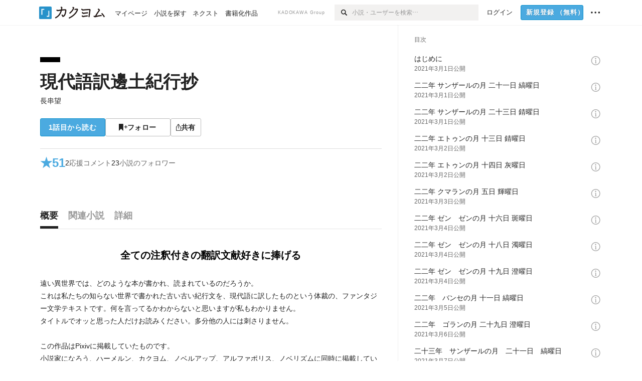

--- FILE ---
content_type: text/html; charset=utf-8
request_url: https://kakuyomu.jp/works/16816452218702474616
body_size: 24530
content:
<!DOCTYPE html><html lang="ja"><head><meta charSet="utf-8" data-next-head=""/><meta name="viewport" content="width=device-width, minimum-scale=1.0, maximum-scale=1.0, user-scalable=no, viewport-fit=cover" data-next-head=""/><link rel="manifest" href="/manifest.json" data-next-head=""/><link rel="icon" sizes="256x256" href="/images/brand/favicons/app-256.png" data-next-head=""/><link rel="shortcut icon" href="/images/brand/favicons/favicon.ico" data-next-head=""/><link rel="apple-touch-icon" sizes="180x180" href="/images/brand/favicons/ios-180.png" data-next-head=""/><link rel="apple-touch-icon" sizes="152x152" href="/images/brand/favicons/ios-152.png" data-next-head=""/><link rel="apple-touch-icon" sizes="120x120" href="/images/brand/favicons/ios-120.png" data-next-head=""/><link rel="apple-touch-icon" sizes="76x76" href="/images/brand/favicons/ios-76.png" data-next-head=""/><link rel="apple-touch-icon" href="/images/brand/favicons/ios-60.png" data-next-head=""/><meta name="apple-itunes-app" content="app-id=1081762516" data-next-head=""/><meta name="keywords" content="カクヨム,kakuyomu,KADOKAWA,はてな,無料,小説,Web小説,ライトノベル,投稿,二次創作" data-next-head=""/><title data-next-head="">現代語訳邊土紀行抄（長串望） - カクヨム</title><meta name="robots" content="index,follow" data-next-head=""/><meta name="description" content="全ての注釈付きの翻訳文献好きに捧げる" data-next-head=""/><meta name="twitter:card" content="summary_large_image" data-next-head=""/><meta name="twitter:site" content="@kaku_yomu" data-next-head=""/><meta property="og:title" content="現代語訳邊土紀行抄（長串望） - カクヨム" data-next-head=""/><meta property="og:description" content="全ての注釈付きの翻訳文献好きに捧げる" data-next-head=""/><meta property="og:url" content="https://kakuyomu.jp/works/16816452218702474616" data-next-head=""/><meta property="og:type" content="article" data-next-head=""/><meta property="og:image" content="https://cdn-static.kakuyomu.jp/works/16816452218702474616/ogimage.png?ifH1Sl_5m2GlPcPwYEeHO4zvmvc" data-next-head=""/><meta property="og:site_name" content="カクヨム - 「書ける、読める、伝えられる」新しいWeb小説サイト" data-next-head=""/><link rel="canonical" href="https://kakuyomu.jp/works/16816452218702474616" data-next-head=""/><link rel="preload" href="/_next/static/css/39b90c87176b2424.css" as="style"/><link rel="preload" href="/_next/static/css/b4f3c961cbd66a82.css" as="style"/><link rel="preload" href="/_next/static/css/54682ab967aa0a28.css" as="style"/><link rel="preload" href="/_next/static/css/a14ace2c078739d5.css" as="style"/><link rel="preload" href="/_next/static/css/488bb9c14e56d32b.css" as="style"/><link rel="preload" href="/_next/static/css/5380afd23a556a42.css" as="style"/><link rel="stylesheet" href="/_next/static/css/39b90c87176b2424.css" data-n-g=""/><link rel="stylesheet" href="/_next/static/css/b4f3c961cbd66a82.css" data-n-p=""/><link rel="stylesheet" href="/_next/static/css/54682ab967aa0a28.css" data-n-p=""/><link rel="stylesheet" href="/_next/static/css/a14ace2c078739d5.css" data-n-p=""/><link rel="stylesheet" href="/_next/static/css/488bb9c14e56d32b.css" data-n-p=""/><link rel="stylesheet" href="/_next/static/css/5380afd23a556a42.css" data-n-p=""/><noscript data-n-css=""></noscript><script defer="" noModule="" src="/_next/static/chunks/polyfills-42372ed130431b0a.js"></script><script src="/_next/static/chunks/webpack-f3cd806f493871cc.js" defer=""></script><script src="/_next/static/chunks/framework-96ee9f41dd0e931c.js" defer=""></script><script src="/_next/static/chunks/main-2f8098e69b432741.js" defer=""></script><script src="/_next/static/chunks/pages/_app-f119369f206e1590.js" defer=""></script><script src="/_next/static/chunks/379-ebad3374b6307609.js" defer=""></script><script src="/_next/static/chunks/1820-4a204bd1655b5de9.js" defer=""></script><script src="/_next/static/chunks/2867-3dd2b226244a4019.js" defer=""></script><script src="/_next/static/chunks/8992-93532b34383e46ea.js" defer=""></script><script src="/_next/static/chunks/5391-6d1012512724e0df.js" defer=""></script><script src="/_next/static/chunks/5487-0e97e48982c30881.js" defer=""></script><script src="/_next/static/chunks/8254-4f68f6a8dfa7159d.js" defer=""></script><script src="/_next/static/chunks/5751-9cbaf8518313383e.js" defer=""></script><script src="/_next/static/chunks/3682-474b9bb22ffdb494.js" defer=""></script><script src="/_next/static/chunks/1548-8c465a53b34f06d0.js" defer=""></script><script src="/_next/static/chunks/824-df7bde710a615d87.js" defer=""></script><script src="/_next/static/chunks/7669-ed4268a1ee4aa120.js" defer=""></script><script src="/_next/static/chunks/1304-7933a2483907ce8f.js" defer=""></script><script src="/_next/static/chunks/6734-f34503fdcd568ef7.js" defer=""></script><script src="/_next/static/chunks/5055-2eb9c78d91e5a53b.js" defer=""></script><script src="/_next/static/chunks/3481-beed94442c5fb1f0.js" defer=""></script><script src="/_next/static/chunks/9343-5e7fca27c56a5608.js" defer=""></script><script src="/_next/static/chunks/8418-fd9130934edf0351.js" defer=""></script><script src="/_next/static/chunks/791-f2ef85c60ac02e18.js" defer=""></script><script src="/_next/static/chunks/8041-286be9bf3e3e9034.js" defer=""></script><script src="/_next/static/chunks/2462-b5107c1b024b308b.js" defer=""></script><script src="/_next/static/chunks/pages/works/%5BworkId%5D-8a0d5fdc6ad64c57.js" defer=""></script><script src="/_next/static/sUu-uVBOodWLWWxrJC1vn/_buildManifest.js" defer=""></script><script src="/_next/static/sUu-uVBOodWLWWxrJC1vn/_ssgManifest.js" defer=""></script></head><body><div id="__next"><div id="template-root" class="Root_container__wvsyR Root_regular__eU0o_ isRegular"><div><div id="app"><div class="RegularMediaGlobalHeader_regularGlobalHeader__hFOw3 RegularMediaGlobalHeader_fixed__K9_Qv"><div class="ConstrainWidthLayout_constrainWidthLayout__h5f9f ConstrainWidthLayout_isRegular__oUKa9 ConstrainWidthLayout_fluidWidth__AmZWJ"><div class="RegularMediaGlobalHeader_inner__Yy7SH"><div class="RegularMediaGlobalHeader_primary___yfx6"><div class="RegularMediaGlobalHeader_logo__vHZpg"><a href="/" class="LinkAppearance_link__POVTP"><svg class="Logo_kakuyomuLogo__o0o0_ " height="25" viewBox="0 0 132 25" width="132" xmlns="http://www.w3.org/2000/svg" role="img" aria-label="カクヨム"><rect fill="#2792ca" height="24.90953" rx="1.64958" width="24.90953" y=".09047"></rect><path d="m6.509 16.469h-1.966v-11.835h5.608v1.965h-3.642z" fill="#fff"></path><path d="m20.367 20.457h-5.2v-1.966h3.234v-9.87h1.966z" fill="#fff"></path><g fill="#231815"><path d="m51.79962 5.35384c-1.32522.03565-3.25717.14635-5.88463.42815a26.995 26.995 0 0 0 .35582-4.29857v-.0901l-2.32138-1.39332-1.18985 1.98291 1.20847.72541a21.535 21.535 0 0 1 -.41388 3.35173c-1.82387.23239-3.90253.53475-6.27724.93394l-1.97606-1.10578-1.12934 2.01769 2.69 1.505.05532-.00959c.05134-.00873 2.72064-.46406 6.0191-.90834a21.73291 21.73291 0 0 1 -11.1559 13.2503l-.14131.07174 1.04226 2.06644.14267-.07449a23.93558 23.93558 0 0 0 12.58973-15.62796c2.06812-.24439 4.18865-.44611 5.94789-.50944.66768 0 .65817.11509.64267.56481-.56754 6.98884-2.88942 9.51545-3.86772 9.97608a5.784 5.784 0 0 0 -2.18363-2.46981l-.13282-.09228-1.29611 1.93663.15281.08324a3.72124 3.72124 0 0 1 1.64813 2.56569.83889.83889 0 0 0 .9755.68836c5.31813-.6522 6.68684-8.42016 7.03633-12.71259.09212-1.68176-.24672-2.86288-2.53683-2.85585z"></path><path d="m61.43365 14.49378c4.89059-3.95761 7.80677-8.03077 8.66773-12.10585l.06244-.28261-2.8321-1.69757-1.18986 1.98264 1.35362.81222c-.474 1.47794-2.11764 5.12446-7.51622 9.49392l-.1235.1 1.45439 1.79724z"></path><path d="m71.20414 4.6049-.14952.0304a16.20882 16.20882 0 0 1 -1.02924 2.36543s1.46989-.15372 2.32551-.234c.74554-.06992 1.18277-.12064 1.8898-.16239.68978-.03159.80093.0975.63016.549-1.302 3.25163-5.0845 9.72652-15.89714 15.0209l-.14295.0701 1.01706 2.07684.14267-.06956c12.07083-5.91062 16.06023-13.2267 17.36676-17.11154.35229-1.12081.50349-2.89987-1.98227-2.88909-1.0184.04607-2.40205.14771-4.17084.35391z"></path><path d="m97.294 11.44867c-3.51453.14842-7.81416.72345-9.18229.89762l-1.83421-1.55982-1.499 1.76274 2.791 2.32494.07065-.011c.057-.00876 5.6579-.92172 9.68616-1.0915l.28011-2.32987z"></path><path d="m96.78681 17.62064a40.54123 40.54123 0 0 0 -9.00594 1.19961l-1.81011-1.41989-1.42728 1.82 2.74776 2.15351.08-.02547a36.66524 36.66524 0 0 1 9.41664-1.4154l.27813-2.30216c-.13423-.01174-.2792-.0102-.2792-.0102z"></path><path d="m123.7343 16.75852a78.21841 78.21841 0 0 0 -8.93237 1.56766c-.18664.04246-.53.08828-.23932-.41463 1.95012-3.37348 4.68325-7.25778 6.18118-9.33111.71758-.99254.93-1.82681.13028-2.49871l-2.70293-2.3035-1.49957 1.76 2.102 1.7915a93.76352 93.76352 0 0 0 -7.46747 11.73842l-1.95717-.96483-1.02253 2.07383 2.88413 1.4218.058-.01588a100.85871 100.85871 0 0 1 12.98517-2.55579l1.33322-.13371a9.12374 9.12374 0 0 0 -1.85262-2.13505z"></path><path d="m130.96352 20.39321c-1.41742-3.747-5.312-7.31275-5.47744-7.46281l-.11775-.1068-1.55489 1.71153.11775.10707c.0367.03286 3.65966 3.37212 4.87005 6.569l.05587.14869 2.16282-.818z"></path><path d="m87.45664 5.8359-2.56209-1.68113-1.269 1.93362 3.267 2.14311.05745-.00658c3.574-.46762 6.96756-.81676 12.093-1.04168 1.15509-.08042 1.08244.02336.95084.86043l-1.7532 12.91394 2.29153.31081s1.70691-12.5877 1.87517-13.81276.07955-2.62489-2.31312-2.59426c-3.21591.10503-8.2074.39086-12.63758.9745z"></path></g></svg></a></div><ul class="RegularMediaGlobalHeader_links__DudoA"><li class="RegularGlobalHeaderLink_link__uLcBV RegularGlobalHeaderLink_reducePaddingZero__SHdso"><a href="/my/antenna/works" class="LinkAppearance_link__POVTP"><span class="">マイページ</span></a></li><li class="RegularGlobalHeaderLink_link__uLcBV "><a href="/explore" class="LinkAppearance_link__POVTP"><span class="">小説を探す</span></a></li><li class="RegularGlobalHeaderLink_link__uLcBV "><a href="/next" class="LinkAppearance_link__POVTP"><span class="">ネクスト</span></a></li><li class="RegularGlobalHeaderLink_link__uLcBV "><a href="/publication/" class="LinkAppearance_link__POVTP"><span class="">書籍化作品</span></a></li></ul></div><div class="RegularMediaGlobalHeader_secondary__pTLT4"><div class="RegularMediaGlobalHeader_kadokawaGroup__p0ZLV">KADOKAWA Group</div><div class="RegularGlobalHeaderSearchForm_searchForm__YyJBc"><form class="RegularGlobalHeaderSearchForm_form__kusGu" action="/search" method="GET"><input class="RegularGlobalHeaderSearchForm_input__QzUPB" type="text" placeholder="小説・ユーザーを検索…" autoComplete="on" name="q"/><button class="RegularGlobalHeaderSearchForm_submit___d3g0" type="submit" aria-label="検索"><svg xmlns="http://www.w3.org/2000/svg" class="Icons_icon__kQc4i" width="12" height="12" viewBox="0 0 12 12"><path d="m7.00444 6.99871a3.1732 3.1732 0 1 1 0-4.48376 3.18107 3.18107 0 0 1 0 4.48376zm1.11521-5.60661a4.753 4.753 0 1 0 -.73329 7.32525l3.0019 2.99427a.94521.94521 0 0 0 1.33674-1.33673l-3.00956-2.99426a4.75212 4.75212 0 0 0 -.59579-5.98853z" fill="currentColor"></path></svg></button></form></div><ul class="RegularMediaGlobalHeader_links__DudoA RegularMediaGlobalHeader_isGuest__9pnlv"><li class="GlobalHeaderGuestLink_guestLink___fXtl"><a href="/login?location=%2Fworks%2F16816452218702474616"><span>ログイン</span></a></li><li class="RegularMediaGlobalHeader_signupButton__5cUj8"><a href="/signup" class="LinkAppearance_link__POVTP"><span class="ButtonAppearance_buttonAppearance__bQQjV ButtonAppearance_medium__fRMEE ButtonAppearance_primary__hlhrN   "><div class="RegularMediaGlobalHeader_signupButtonLabel__BWzhx">新規登録<span>（無料）</span></div></span></a></li><li><div class="RegularGlobalHeaderInfoItem_menuButton__Pj_lo"><svg xmlns="http://www.w3.org/2000/svg" class="" width="18" height="18" viewBox="0 0 18 18"><circle fill="currentColor" cx="1.93671" cy="8.93127" r="1.78551"></circle><circle fill="currentColor" cx="9.1512" cy="8.93127" r="1.78551"></circle><circle fill="currentColor" cx="16.36569" cy="8.93127" r="1.78551"></circle></svg></div></li></ul></div></div></div></div><div class="DefaultTemplate_fixed__DLjCr  DefaultTemplate_isWeb__QRPlB DefaultTemplate_fixedGlobalFooter___dZog"><div class="ConstrainWidthLayout_constrainWidthLayout__h5f9f ConstrainWidthLayout_isRegular__oUKa9 ConstrainWidthLayout_fixedGlobalFooter__MDpyr ConstrainWidthLayout_noDefaultPaddings__aWoPA ConstrainWidthLayout_fluidWidth__AmZWJ"><div class="_workId__wrapper__XZCz0"><main class="_workId__main__CWfc3"><div class="NewBox_box__45ont NewBox_padding-px-4l__Kx_xT NewBox_padding-pt-7l__Czm59"><div class=" Gap_size-m__thYv4 Gap_direction-y__Ee6Qv"><div class="WorkColor_workColor__n_EKF WorkColor_display-block___l60K WorkColor_size-1l__B7Gz6" style="background-color:#000000"></div><div class=" Gap_size-2l__HWqrr Gap_direction-y__Ee6Qv"><div class=" Gap_size-3s__fjxCP Gap_direction-y__Ee6Qv"><h1 class="Heading_heading__lQ85n Heading_left__RVp4h Heading_size-2l__rAFn3"><span class=" Gap_size-4s__F67Nf Gap_direction-x__RsHk8"><a title="現代語訳邊土紀行抄" href="/works/16816452218702474616" class="LinkAppearance_link__POVTP LinkAppearance_hoverblueWithUnderline__y_22T">現代語訳邊土紀行抄</a></span></h1><div><div class="Typography_lineHeight-1s__3iKaG Base_inline__bKcc9"><div class="partialGiftWidgetActivityName"><a href="/users/nagakushinozomi" class="LinkAppearance_link__POVTP LinkAppearance_hoverblueWithUnderline__y_22T">長串望</a></div></div></div></div><div class=" Gap_size-m__thYv4 Gap_direction-y__Ee6Qv"><div class="Layout_layout__5aFuw Layout_items-normal__4mOqD Layout_justify-normal__zqNe7 Layout_direction-row__boh0Z Layout_wrap-wrap__yY3zM Layout_gap-2s__xUCm0"><a href="/works/16816452218702474616/episodes/16816452218702482671"><span style="width:130px" class="ButtonAppearance_buttonAppearance__bQQjV ButtonAppearance_large__SoS33 ButtonAppearance_blue__Toodc   ">1話目から読む</span></a><button type="button" class="Button_button__kcHya Button_widthauto__ahiiT Button_heightauto__BdNgx"><span style="width:130px" class="ButtonAppearance_buttonAppearance__bQQjV ButtonAppearance_large__SoS33 ButtonAppearance_simple__wr58B   "><span class="WorkFollowButton_follow__JOUFz"><svg xmlns="http://www.w3.org/2000/svg" class="Icons_icon__kQc4i" width="1214.24" height="1000" viewBox="0 0 1214.24 1000"><path d="M1214.24,396.76H1029.13V211H951.46V396.76H765.05v77.67H951.46V660.84h77.67V474.43h185.11ZM0,1000,312.62,703.56,625.24,1000V0H0Z" fill="currentColor"></path></svg> <span>フォロー</span></span></span></button><button type="button" class="Button_button__kcHya Button_widthauto__ahiiT Button_heightauto__BdNgx"><span class="ButtonAppearance_buttonAppearance__bQQjV ButtonAppearance_large__SoS33 ButtonAppearance_simple__wr58B   "><span class="ShareButton_share__Vjk5Q"><svg xmlns="http://www.w3.org/2000/svg" class="Icons_icon__kQc4i" fill="none" height="14" viewBox="0 0 10 14" width="10"><path clip-rule="evenodd" d="m5.18341 9.61552v-7.48561l2.0519 2.18869.72953-.68394-3.28143-3.5002-3.28144 3.5002.72954.68394 2.0519-2.18869v7.48561zm-2.59309-4.25h-2.59032v8.49998h9.4v-8.49998h-2.6v1h1.6v6.49998h-7.4v-6.49998h1.59032z" fill="currentColor" fill-rule="evenodd"></path></svg><span>共有</span></span></span></button></div></div></div></div></div><div class="NewBox_box__45ont NewBox_padding-pt-2l__k25C7 NewBox_padding-px-4l__Kx_xT NewBox_padding-pb-7l__WeU_U"><div class="NewBox_box__45ont NewBox_padding-pt-m__nO4MV NewBox_borderStyle-solid__F7tjp NewBox_borderColor-defaultGray__NGE9f NewBox_borderSize-bt-m__4nA6i"><div class="NewBox_box__45ont"><div class="Layout_layout__5aFuw Layout_items-center__IBCoH Layout_justify-normal__zqNe7 Layout_direction-row__boh0Z Layout_gap-m__smcK5"><div class="LayoutItem_layoutItem__cl360 LayoutItem_alignSelf-center__GhsXi LayoutItem_flex-1__hhrWm"><div class="Layout_layout__5aFuw Layout_items-center__IBCoH Layout_justify-normal__zqNe7 Layout_direction-row__boh0Z Layout_gap-m__smcK5"><a href="/works/16816452218702474616/reviews" class="LinkAppearance_link__POVTP LinkAppearance_block__UJrud"><div class="Typography_fontSize-3l__zYLOs Typography_fontWeight-bold__jDh15 Typography_color-lightBlue__KDVNE Typography_lineHeight-unit__1hryM Base_inline__bKcc9"><div class="WorkSubHeader_hover__BX4qY"><div class="Layout_layout__5aFuw Layout_items-normal__4mOqD Layout_justify-normal__zqNe7 Layout_direction-row__boh0Z Layout_gap-5s__RcxLn"><div>★</div><div class="LayoutItem_layoutItem__cl360 LayoutItem_alignSelf-normal__dQu_8 LayoutItem_flex-1__hhrWm">51</div></div></div></div></a><div class="LayoutItem_layoutItem__cl360 LayoutItem_alignSelf-center__GhsXi LayoutItem_flex-1__hhrWm"><div class="Layout_layout__5aFuw Layout_items-normal__4mOqD Layout_justify-normal__zqNe7 Layout_direction-row__boh0Z Layout_wrap-wrap__yY3zM Layout_gap-m__smcK5"><a href="/works/16816452218702474616/comments" class="LinkAppearance_link__POVTP LinkAppearance_hoverblue__krX_3 LinkAppearance_block__UJrud"><div class="WorkSubHeader_hover__BX4qY"><div class="Layout_layout__5aFuw Layout_items-normal__4mOqD Layout_justify-normal__zqNe7 Layout_direction-row__boh0Z Layout_wrap-wrap__yY3zM Layout_gap-4s__C_lVp"><div class="Typography_fontSize-m__mskXq Typography_lineHeight-3s__OOxkK Base_inline__bKcc9">2</div><div class="Typography_fontSize-m__mskXq Typography_color-gray__ObCRz Typography_hoverColor-blue___XXGa Typography_lineHeight-3s__OOxkK Base_inline__bKcc9">応援コメント</div></div></div></a><a href="/works/16816452218702474616/followers" class="LinkAppearance_link__POVTP LinkAppearance_hoverblue__krX_3 LinkAppearance_block__UJrud"><div class="WorkSubHeader_hover__BX4qY"><div class="Layout_layout__5aFuw Layout_items-normal__4mOqD Layout_justify-normal__zqNe7 Layout_direction-row__boh0Z Layout_wrap-wrap__yY3zM Layout_gap-4s__C_lVp"><div class="Typography_fontSize-m__mskXq Typography_lineHeight-3s__OOxkK Base_inline__bKcc9">23</div><div class="Typography_fontSize-m__mskXq Typography_color-gray__ObCRz Typography_hoverColor-blue___XXGa Typography_lineHeight-3s__OOxkK Base_inline__bKcc9">小説のフォロワー</div></div></div></a></div></div></div></div></div></div></div></div><div class="_workId__tabAnchor__qySoH"></div><div class="NewBox_box__45ont NewBox_padding-px-4l__Kx_xT"><div class="_workId__tab__grZYL"><ul class="Tab_ul__raAoj Tab_border__xgxZm"><li class=""><button type="button" role="tab" class="Button_button__kcHya Button_widthfill__fMKti Button_heighttouchTarget__27r15"><div class="TabItem_tabItem__zfuRk TabItem_active__56uVd TabItem_paddings-pr-1s__dE75v"><div class="TabItem_tabItemInner__CKeDv TabItem_border-bottom__zca_r"><span><div class="NewBox_box__45ont NewBox_padding-pb-1s__e65cu"><div class="Typography_fontSize-1l__hDZ2W Typography_fontWeight-bold__jDh15 Typography_color-black__PflU3 Base_inline__bKcc9">概要</div></div></span></div></div></button></li><li class=""><button type="button" role="tab" class="Button_button__kcHya Button_widthfill__fMKti Button_heighttouchTarget__27r15"><div class="TabItem_tabItem__zfuRk TabItem_paddings-px-1s__FZgiM"><div class="TabItem_tabItemInner__CKeDv TabItem_border-bottom__zca_r"><span><div class="NewBox_box__45ont NewBox_padding-pb-1s__e65cu"><div class="Typography_fontSize-1l__hDZ2W Typography_fontWeight-bold__jDh15 Typography_color-mediumGray__plejA Base_inline__bKcc9">関連小説</div></div></span></div></div></button></li><li class=""><button type="button" role="tab" class="Button_button__kcHya Button_widthfill__fMKti Button_heighttouchTarget__27r15"><div class="TabItem_tabItem__zfuRk TabItem_paddings-px-1s__FZgiM"><div class="TabItem_tabItemInner__CKeDv TabItem_border-bottom__zca_r"><span><div class="NewBox_box__45ont NewBox_padding-pb-1s__e65cu"><div class="Typography_fontSize-1l__hDZ2W Typography_fontWeight-bold__jDh15 Typography_color-mediumGray__plejA Base_inline__bKcc9">詳細</div></div></span></div></div></button></li></ul></div><div class="NewBox_box__45ont NewBox_padding-pb-7l__WeU_U"><div class="VisibilityHidden_hidden__iE0pJ"><h2 class="Heading_heading__lQ85n Heading_left__RVp4h Heading_size-m___7G0X">概要</h2></div><div class=" Gap_size-7l__TyUOV Gap_direction-y__Ee6Qv"><div><div class="NewBox_box__45ont NewBox_padding-pt-2l__k25C7"><div class="NewBox_box__45ont NewBox_padding-pb-4l__qgebp NewBox_borderStyle-solid__F7tjp NewBox_borderColor-defaultGray__NGE9f NewBox_borderSize-bb-m__wEqyb"><div class=" Gap_size-m__thYv4 Gap_direction-y__Ee6Qv"><div class=" Gap_size-4l___YwbP Gap_direction-y__Ee6Qv"><div class="NewBox_box__45ont NewBox_padding-pt-m__nO4MV"><div class="WorkIntroductionBox_catch__HOBdr"><div class="EyeCatch_container__7zD5T EyeCatch_fontSize-large___PWt_" style="color:#000000"><div class="EyeCatch_catchphrase__tT_m2  ">全ての注釈付きの翻訳文献好きに捧げる</div></div></div></div><div class=" Gap_size-m__thYv4 Gap_direction-y__Ee6Qv"><div class="CollapseTextWithKakuyomuLinks_collapseText__XSlmz CollapseTextWithKakuyomuLinks_lineHeight-m__sr9Tu">遠い異世界では、どのような本が書かれ、読まれているのだろうか。<br/>これは私たちの知らない世界で書かれた古い古い紀行文を、現代語に訳したものという体裁の、ファンタジー文学テキストです。何を言ってるかわからないと思いますが私もわかりません。<br/>タイトルでオッと思った人だけお読みください。多分他の人には刺さりません。<br/><br/>この作品はPixivに掲載していたものです。<br/>小説家になろう、ハーメルン、カクヨム、ノベルアップ、アルファポリス、ノベリズムに同時に掲載しています。</div></div></div></div></div></div><div class="NewBox_box__45ont"><div class=" Gap_size-2l__HWqrr Gap_direction-y__Ee6Qv"><div class="NewBox_box__45ont NewBox_padding-pt-2l__k25C7 NewBox_borderStyle-solid__F7tjp NewBox_borderColor-defaultGray__NGE9f"><div class="Typography_fontSize-m__mskXq Typography_color-gray__ObCRz Typography_lineHeight-3s__OOxkK Base_block__H4wj4"><div class=" Gap_size-4s__F67Nf Gap_direction-y__Ee6Qv"><ul class="Meta_meta__7tVPt Meta_disc__uPSnA Meta_lightGray__mzmje Meta_lineHeightXsmall__66NnD  "><li class="Meta_metaItemWrapper__JzV2P Meta_normal__u9LT4"><div class="Meta_metaItem__8eZTP">残酷描写有り</div></li><li class="Meta_metaItemWrapper__JzV2P Meta_normal__u9LT4"><div class="Meta_metaItem__8eZTP">暴力描写有り</div></li></ul><ul class="Meta_meta__7tVPt Meta_disc__uPSnA Meta_lightGray__mzmje Meta_lineHeightXsmall__66NnD  "><li class="Meta_metaItemWrapper__JzV2P Meta_normal__u9LT4"><div class="Meta_metaItem__8eZTP">完結済<!-- --> 全<!-- -->13<!-- -->話</div></li><li class="Meta_metaItemWrapper__JzV2P Meta_normal__u9LT4"><div class="Meta_metaItem__8eZTP">41,442<!-- -->文字</div></li><li class="Meta_metaItemWrapper__JzV2P Meta_normal__u9LT4"><div class="Meta_metaItem__8eZTP"><time dateTime="2021-04-16T10:09:14.000Z">2021年4月16日</time>更新</div></li></ul></div></div></div><div class=" Gap_size-2s__Tv9t0 Gap_direction-y__Ee6Qv"><div class="WorkAuthorBox_workAuthorBox__3Q7kk"><div class="NewBox_box__45ont NewBox_padding-p-1s__Sj_2k NewBox_borderStyle-solid__F7tjp NewBox_borderColor-gray__Zi4lf NewBox_borderSize-b-m__monfl"><div class="Layout_layout__5aFuw Layout_items-normal__4mOqD Layout_justify-spaceBetween__dQcuh Layout_direction-row__boh0Z Layout_gap-m__smcK5"><div class="Layout_layout__5aFuw Layout_items-normal__4mOqD Layout_justify-normal__zqNe7 Layout_direction-column__How_2 Layout_gap-5s__RcxLn"><div class="Typography_fontWeight-bold__jDh15 Typography_lineHeight-3s__OOxkK Base_inline__bKcc9"><div class="partialGiftWidgetActivityName ActivityName_fontSize-1l__nTZ5_"><a href="/users/nagakushinozomi" class="LinkAppearance_link__POVTP LinkAppearance_hoverblueWithUnderline__y_22T">長串望</a></div></div><div class="Typography_fontSize-2s__NPM4C Typography_color-gray__ObCRz Typography_lineHeight-3s__OOxkK Base_inline__bKcc9"><ul class="Meta_meta__7tVPt Meta_disc__uPSnA Meta_lightGray__mzmje   "><li class="Meta_metaItemWrapper__JzV2P Meta_normal__u9LT4"><div class="Meta_metaItem__8eZTP">@nagakushinozomi</div></li></ul></div></div><div class="LayoutItem_layoutItem__cl360 LayoutItem_alignSelf-normal__dQu_8 LayoutItem_flex-intrinsic__Ttits"><div class="Layout_layout__5aFuw Layout_items-normal__4mOqD Layout_justify-normal__zqNe7 Layout_direction-row__boh0Z Layout_gap-2s__xUCm0"><button type="button" class="Button_button__kcHya Button_widthauto__ahiiT Button_heightauto__BdNgx"><span style="width:145px" class="ButtonAppearance_buttonAppearance__bQQjV ButtonAppearance_medium__fRMEE ButtonAppearance_simple__wr58B   "><div class="Layout_layout__5aFuw Layout_items-normal__4mOqD Layout_justify-center__CcJQB Layout_direction-row__boh0Z Layout_gap-4s__C_lVp"><svg xmlns="http://www.w3.org/2000/svg" class="Icons_icon__kQc4i" height="140" width="175" viewBox="0 0 175 140"><path d="m174.3 57.949h-25.34v-25.4296h-10.64v25.4296h-25.517v10.633h25.517v25.5192h10.64v-25.5192h25.34zm-98.7115 40.7596v-18.1636c12.7596-5.2276 21.98-20.8222 21.98-39.34 0-22.68-5.0512-41.20200928-31.2788-41.20200928-26.32 0-31.367 18.51920928-31.367 41.20200928 0 18.5192 9.3926 34.202 22.1522 39.431v18.1622c-58.92884 1.9488-57.07524269 20.9108-57.07524269 41.2018h135.48734269c0-22.949 1.949-39.961-59.8985-41.2914z" fill="currentColor"></path></svg><div>フォロー</div></div></span></button><button type="submit" class="Button_button__kcHya Button_widthauto__ahiiT Button_heightauto__BdNgx"><span style="width:145px" class="ButtonAppearance_buttonAppearance__bQQjV ButtonAppearance_medium__fRMEE ButtonAppearance_simple__wr58B   "><div class="Layout_layout__5aFuw Layout_items-normal__4mOqD Layout_justify-center__CcJQB Layout_direction-row__boh0Z Layout_gap-4s__C_lVp"><svg xmlns="http://www.w3.org/2000/svg" class="Icons_icon__kQc4i" height="14" width="10.3" viewBox="0 0 103 140"><g fill="none" stroke="CurrentColor" stroke-miterlimit="10" stroke-width="10"><path d="m20.1 20.1h62.8v62.83h-62.8z" transform="matrix(.70710678 -.70710678 .70710678 .70710678 -21.3 51.5)"></path><path d="m20.1 57.1h62.8v62.83h-62.8z" transform="matrix(.70710678 -.70710678 .70710678 .70710678 -47.5 62.3)"></path></g></svg><div>ギフトを贈る</div></div></span></button></div></div></div><div class="WorkAuthorBox_boxWithArrow__D2s7C"><div class="Typography_fontSize-2s__NPM4C Typography_lineHeight-1s__3iKaG">いつも応援ありがとうございます。
頂いたご恩は、創作で返していけたらなと思います。
</div></div></div></div></div></div></div></div><div class="Layout_layout__5aFuw Layout_items-normal__4mOqD Layout_justify-center__CcJQB Layout_direction-row__boh0Z Layout_wrap-wrap__yY3zM Layout_gap-4l__vVWGc"><div id="work-ad-regular-header-left" class="Ad_ad__6izpJ" style="width:300px;height:250px"></div><div id="work-ad-regular-header-right" class="Ad_ad__6izpJ" style="width:300px;height:250px"></div></div><div class="NewBox_box__45ont"><div class="NewBox_box__45ont"><div class=" Gap_size-m__thYv4 Gap_direction-y__Ee6Qv"><h2 class="Heading_heading__lQ85n Heading_left__RVp4h Heading_size-1l__ncs7B">おすすめレビュー</h2><div class="NewBox_box__45ont NewBox_padding-pb-2s__KQRQO"><div class="WorkReviewButton_workReviewButton__r4FVz WorkReviewButton_isWorkTop__sL0o3"><div class="WorkReviewButton_workReviewButtonInner__gHCB3"><div class="WorkReviewButton_ratingBox__WgMsd"><div class="Layout_layout__5aFuw Layout_items-center__IBCoH Layout_justify-center__CcJQB Layout_direction-row__boh0Z Layout_gap-3s__Q_er2"><div class="Typography_fontSize-m__mskXq Typography_lineHeight-3s__OOxkK Base_inline__bKcc9">★で称える</div><a href="https://kakuyomu.jp/help/entry/reviews" target="_blank" rel="noopener" class="LinkAppearance_link__POVTP LinkAppearance_blue__o2Bzb"><svg xmlns="http://www.w3.org/2000/svg" class="Icons_icon__kQc4i Icons_size-m__Hzt40" style="transform:translateY(1.5px)" width="14" height="14" viewBox="0 0 140 140" fill="none"><circle cx="65" cy="71" r="60" stroke="currentColor" stroke-width="10"></circle><path d="M58.8409 91.0909V90.6136C58.8939 85.5492 59.4242 81.5189 60.4318 78.5227C61.4394 75.5265 62.8712 73.1004 64.7273 71.2443C66.5833 69.3883 68.8106 67.678 71.4091 66.1136C72.9735 65.1591 74.3788 64.0322 75.625 62.733C76.8712 61.4072 77.8523 59.8826 78.5682 58.1591C79.3106 56.4356 79.6818 54.5265 79.6818 52.4318C79.6818 49.8333 79.072 47.5795 77.8523 45.6705C76.6326 43.7614 75.0019 42.2898 72.9602 41.2557C70.9186 40.2216 68.6515 39.7045 66.1591 39.7045C63.9848 39.7045 61.8902 40.1553 59.875 41.0568C57.8598 41.9583 56.1761 43.3769 54.8239 45.3125C53.4716 47.2481 52.6894 49.7803 52.4773 52.9091H42.4545C42.6667 48.4015 43.8333 44.5436 45.9545 41.3352C48.1023 38.1269 50.9261 35.6742 54.4261 33.9773C57.9527 32.2803 61.8636 31.4318 66.1591 31.4318C70.8258 31.4318 74.8826 32.3598 78.3295 34.2159C81.803 36.072 84.4811 38.6174 86.3636 41.8523C88.2727 45.0871 89.2273 48.7727 89.2273 52.9091C89.2273 55.8258 88.7765 58.464 87.875 60.8239C87 63.1837 85.7273 65.2917 84.0568 67.1477C82.4129 69.0038 80.4242 70.6477 78.0909 72.0795C75.7576 73.5379 73.8883 75.0758 72.483 76.6932C71.0777 78.2841 70.0568 80.1799 69.4205 82.3807C68.7841 84.5814 68.4394 87.3258 68.3864 90.6136V91.0909H58.8409ZM63.9318 114.636C61.9697 114.636 60.286 113.934 58.8807 112.528C57.4754 111.123 56.7727 109.439 56.7727 107.477C56.7727 105.515 57.4754 103.831 58.8807 102.426C60.286 101.021 61.9697 100.318 63.9318 100.318C65.8939 100.318 67.5777 101.021 68.983 102.426C70.3883 103.831 71.0909 105.515 71.0909 107.477C71.0909 108.777 70.7595 109.97 70.0966 111.057C69.4602 112.144 68.5985 113.019 67.5114 113.682C66.4508 114.318 65.2576 114.636 63.9318 114.636Z" fill="currentColor"></path></svg></a></div><div class="WorkReviewButton_ratingInner__4048w"><div><div class="Layout_layout__5aFuw Layout_items-center__IBCoH Layout_justify-normal__zqNe7 Layout_direction-row__boh0Z Layout_gap-3s__Q_er2"><button type="button" class="Button_button__kcHya Button_widthauto__ahiiT Button_heightauto__BdNgx"><div class="CircleButton_circleButton__SxLGf CircleButton_plus__kTXMM "></div></button><span class="WorkReviewButton_star__0FIMu "><span class="Typography_fontSize-3l__zYLOs Typography_fontWeight-bold__jDh15 Typography_color-lightGray__D4PXo Typography_lineHeight-unit__1hryM Base_inline__bKcc9">★</span></span><span class="WorkReviewButton_star__0FIMu "><span class="Typography_fontSize-3l__zYLOs Typography_fontWeight-bold__jDh15 Typography_color-lightGray__D4PXo Typography_lineHeight-unit__1hryM Base_inline__bKcc9">★</span></span><span class="WorkReviewButton_star__0FIMu "><span class="Typography_fontSize-3l__zYLOs Typography_fontWeight-bold__jDh15 Typography_color-lightGray__D4PXo Typography_lineHeight-unit__1hryM Base_inline__bKcc9">★</span></span></div></div><div class="NewBox_box__45ont NewBox_padding-pt-4s__DpPZt"><button type="submit" class="Button_button__kcHya Button_widthauto__ahiiT Button_heightauto__BdNgx"><span class="ButtonAppearance_buttonAppearance__bQQjV ButtonAppearance_medium__fRMEE ButtonAppearance_primary__hlhrN   ">レビューを書く</span></button></div></div></div></div></div></div></div></div><div class="NewBox_box__45ont NewBox_padding-pt-m__nO4MV"><div class="NewBox_box__45ont NewBox_padding-py-m__64_RO"><h3 class="Heading_heading__lQ85n Heading_left__RVp4h Heading_size-m___7G0X">新着おすすめレビュー</h3><ul><li><div class="TextualWorkReviewItem_textualWorkReviewItem__uJzZd"><div class="Layout_layout__5aFuw Layout_items-normal__4mOqD Layout_justify-normal__zqNe7 Layout_direction-row__boh0Z Layout_gap-4l__vVWGc"><dl style="width:135px" class="NewBox_box__45ont"><dt class="Typography_fontSize-m__mskXq Typography_fontWeight-bold__jDh15 Typography_lineHeight-3s__OOxkK Base_inline__bKcc9"><div class="partialGiftWidgetActivityName"><a href="/users/syuri8" class="LinkAppearance_link__POVTP LinkAppearance_hoverblueWithUnderline__y_22T">パクリ田盗作</a></div></dt><dd class="Typography_fontSize-2s__NPM4C Typography_color-gray__ObCRz Typography_lineHeight-3s__OOxkK Base_inline__bKcc9"><a href="/users/syuri8/review_comments" class="LinkAppearance_link__POVTP LinkAppearance_hoverblueWithUnderline__y_22T"><div class="NewBox_box__45ont NewBox_padding-pt-4s__DpPZt"><div class="Layout_layout__5aFuw Layout_items-normal__4mOqD Layout_justify-normal__zqNe7 Layout_direction-row__boh0Z Layout_wrap-wrap__yY3zM"><div>82<!-- -->件の</div><div>レビューを投稿</div></div></div></a></dd></dl><div class="LayoutItem_layoutItem__cl360 LayoutItem_alignSelf-normal__dQu_8 LayoutItem_flex-1__hhrWm"><div><a href="/works/16816452218702474616/reviews/16818093074408266981" class="LinkAppearance_link__POVTP"><div class="Typography_fontSize-m__mskXq Typography_lineHeight-3s__OOxkK"><div class="Typography_fontWeight-bold__jDh15 Typography_color-lightBlue__KDVNE Base_inline__bKcc9">★★★<!-- --> <!-- -->Excellent!!!</div></div></a><h4 class="Heading_heading__lQ85n Heading_left__RVp4h Heading_size-1s___G7AX"><a href="/works/16816452218702474616/reviews/16818093074408266981" class="LinkAppearance_link__POVTP LinkAppearance_hoverblueWithUnderline__y_22T LinkAppearance_block__UJrud"><div class="NewBox_box__45ont NewBox_padding-pt-2s__ahJd3">求めてたファンタジー紀行作品</div></a></h4><a href="/works/16816452218702474616/reviews/16818093074408266981" class="LinkAppearance_link__POVTP"><div class="NewBox_box__45ont NewBox_padding-py-m__64_RO"><p><span class="Typography_fontSize-m__mskXq Typography_lineHeight-m__jBbHh Base_inline__bKcc9">ファンタジー世界の紀行文を探してスコップした作品。<br/><br/>こういうのが読みたかった。</span></p></div></a><div class="Typography_fontSize-2s__NPM4C Typography_color-gray__ObCRz Typography_lineHeight-3s__OOxkK"><ul class="Meta_meta__7tVPt Meta_disc__uPSnA Meta_lightGray__mzmje   "><li class="Meta_metaItemWrapper__JzV2P Meta_normal__u9LT4"><div class="Meta_metaItem__8eZTP"><div class="WorkReviewLike_workReviewLike-m__tmxho"><button type="button" class="Button_button__kcHya Button_widthauto__ahiiT Button_heightauto__BdNgx"><span class="WorkReviewLike_button__tRmUG"><span class="WorkReviewLike_icon__ARqu0"><svg xmlns="http://www.w3.org/2000/svg" class="Icons_icon__kQc4i Icons_size-m__Hzt40 Icons_color-lightGray__2iKyx" height="140" width="160" viewBox="0 0 160 140"><path fill="currentColor" d="m25.5503 59h-25.5503v81.452h25.5503z"></path><path fill="currentColor" d="m160 76.7972v-19.2715h-59.24v-57.5257h-21.2895l-39.4583 76.7972h-.0122v63.2028h96.347z"></path></svg></span><span class="WorkReviewLike_count__ESbVL"><div class="Typography_fontSize-2s__NPM4C Typography_color-gray__ObCRz Typography_lineHeight-unit__1hryM Base_inline__bKcc9">1</div></span></span></button></div></div></li><li class="Meta_metaItemWrapper__JzV2P Meta_normal__u9LT4"><div class="Meta_metaItem__8eZTP"><a href="/works/16816452218702474616/reviews/16818093074408266981" class="LinkAppearance_link__POVTP LinkAppearance_hoverblueWithUnderline__y_22T"><time dateTime="2024-03-27T00:47:57.000Z">2024年3月27日 00:47</time></a></div></li></ul></div></div></div></div></div></li></ul><div class="NewBox_box__45ont NewBox_padding-py-m__64_RO"><p class="Layout_layout__5aFuw Layout_items-normal__4mOqD Layout_justify-end__Zk9D_ Layout_direction-row__boh0Z"><a href="/works/16816452218702474616/reviews?work_review_order=created_at_desc" class="LinkAppearance_link__POVTP LinkAppearance_black__EFVlU LinkAppearance_hoverunderline__gChlS LinkAppearance_touchTarget__ggq6d"><span class="Typography_fontSize-m__mskXq Typography_lineHeight-3s__OOxkK Base_inline__bKcc9">もっと見る</span></a></p></div></div></div></div><div class="Layout_layout__5aFuw Layout_items-normal__4mOqD Layout_justify-center__CcJQB Layout_direction-row__boh0Z Layout_wrap-wrap__yY3zM Layout_gap-4l__vVWGc"><div id="work-ad-regular-work-review-left" class="Ad_ad__6izpJ" style="width:300px;height:250px"></div><div id="work-ad-regular-work-review-right" class="Ad_ad__6izpJ" style="width:300px;height:250px"></div></div><div class="NewBox_box__45ont"><h2 class="Heading_heading__lQ85n Heading_left__RVp4h Heading_size-m___7G0X">関連小説</h2><ul class="RelatedWorks_list___eM2E RelatedWorks_full__vGJdM"><li><div class="WorkBox_workBox__fhzC6"><div class=" Gap_size-1s__S_EBk Gap_direction-y__Ee6Qv"><div class="EyeCatch_container__7zD5T EyeCatch_fontSize-medium__I3yls" style="color:#42B8C1"><div class="EyeCatch_catchphrase__tT_m2  "><a href="/works/1177354054891139802" class="LinkAppearance_link__POVTP">【書籍化】勇者には極力近づきません！</a></div></div><div><div class="WorkBox_workBoxTitle__Idq0k"><h4 class="Heading_heading__lQ85n Heading_left__RVp4h Heading_size-1s___G7AX"><span class=" Gap_size-4s__F67Nf Gap_direction-x__RsHk8"><a title="転移したら山の中だった。反動で強さよりも快適さを選びました。" href="/works/1177354054891139802" class="LinkAppearance_link__POVTP LinkAppearance_hoverblueWithUnderline__y_22T">転移したら山の中だった。反動で強さよりも快適さを選びました。</a></span><span class="WorkTitle_workLabelAuthor__Kxy5E">／<div class="partialGiftWidgetActivityName ActivityName_inlineBlock__7Azkl"><a href="/users/takikotarou" class="LinkAppearance_link__POVTP LinkAppearance_hoverblueWithUnderline__y_22T">じゃがバター</a></div></span></h4></div><div class="WorkMetaBasicInformation_bg-none__s41TO"><div class="partialGiftWidgetWeakText WeakText_weakText__k2on6 WeakText_regular__X06bc "><ul class="Meta_meta__7tVPt Meta_disc__uPSnA Meta_lightGray__mzmje Meta_lineHeightXsmall__66NnD  "><li class="Meta_metaItemWrapper__JzV2P Meta_normal__u9LT4"><div class="Meta_metaItem__8eZTP"><a href="/works/1177354054891139802/reviews" class="LinkAppearance_link__POVTP LinkAppearance_hoverblueWithUnderline__y_22T">★<!-- -->70,986</a></div></li><li class="Meta_metaItemWrapper__JzV2P"><div class="Meta_metaTruncatedItem__X_PoQ"><a href="/genres/fantasy/recent_works" class="LinkAppearance_link__POVTP LinkAppearance_hoverblueWithUnderline__y_22T">異世界ファンタジー</a></div></li><li class="Meta_metaItemWrapper__JzV2P Meta_normal__u9LT4"><div class="Meta_metaItem__8eZTP">連載中<!-- --> <!-- -->707<!-- -->話</div></li><li class="Meta_metaItemWrapper__JzV2P Meta_normal__u9LT4"><div class="Meta_metaItem__8eZTP"><time dateTime="2026-01-24T15:00:16.000Z">2026年1月24日</time>更新</div></li></ul></div></div></div></div></div></li><li><div class="WorkBox_workBox__fhzC6"><div class=" Gap_size-1s__S_EBk Gap_direction-y__Ee6Qv"><div class="EyeCatch_container__7zD5T EyeCatch_fontSize-medium__I3yls" style="color:#E0005E"><div class="EyeCatch_catchphrase__tT_m2  "><a href="/works/1177354054885264382" class="LinkAppearance_link__POVTP">百合三角形異世界食い道楽&amp;温泉ツアー時々冒険</a></div></div><div><div class="WorkBox_workBoxTitle__Idq0k"><h4 class="Heading_heading__lQ85n Heading_left__RVp4h Heading_size-1s___G7AX"><span class=" Gap_size-4s__F67Nf Gap_direction-x__RsHk8"><a title="異界転生譚 ゴースト・アンド・リリィ" href="/works/1177354054885264382" class="LinkAppearance_link__POVTP LinkAppearance_hoverblueWithUnderline__y_22T">異界転生譚 ゴースト・アンド・リリィ</a></span><span class="WorkTitle_workLabelAuthor__Kxy5E">／<div class="partialGiftWidgetActivityName ActivityName_inlineBlock__7Azkl"><a href="/users/nagakushinozomi" class="LinkAppearance_link__POVTP LinkAppearance_hoverblueWithUnderline__y_22T">長串望</a></div></span></h4></div><div class="WorkMetaBasicInformation_bg-none__s41TO"><div class="partialGiftWidgetWeakText WeakText_weakText__k2on6 WeakText_regular__X06bc "><ul class="Meta_meta__7tVPt Meta_disc__uPSnA Meta_lightGray__mzmje Meta_lineHeightXsmall__66NnD  "><li class="Meta_metaItemWrapper__JzV2P Meta_normal__u9LT4"><div class="Meta_metaItem__8eZTP"><a href="/works/1177354054885264382/reviews" class="LinkAppearance_link__POVTP LinkAppearance_hoverblueWithUnderline__y_22T">★<!-- -->133</a></div></li><li class="Meta_metaItemWrapper__JzV2P"><div class="Meta_metaTruncatedItem__X_PoQ"><a href="/genres/fantasy/recent_works" class="LinkAppearance_link__POVTP LinkAppearance_hoverblueWithUnderline__y_22T">異世界ファンタジー</a></div></li><li class="Meta_metaItemWrapper__JzV2P Meta_normal__u9LT4"><div class="Meta_metaItem__8eZTP">連載中<!-- --> <!-- -->365<!-- -->話</div></li><li class="Meta_metaItemWrapper__JzV2P Meta_normal__u9LT4"><div class="Meta_metaItem__8eZTP"><time dateTime="2026-01-11T09:00:04.000Z">2026年1月11日</time>更新</div></li></ul></div></div></div></div></div></li><li><div class="WorkBox_workBox__fhzC6"><div class=" Gap_size-1s__S_EBk Gap_direction-y__Ee6Qv"><div class="EyeCatch_container__7zD5T EyeCatch_fontSize-medium__I3yls" style="color:#EE2323"><div class="EyeCatch_catchphrase__tT_m2  "><a href="/works/16818093093027265927" class="LinkAppearance_link__POVTP">誰だ！あれを平和ボケのサボり魔と言ったのは！あれ、真性の化け物だ！！</a></div></div><div><div class="WorkBox_workBoxTitle__Idq0k"><h4 class="Heading_heading__lQ85n Heading_left__RVp4h Heading_size-1s___G7AX"><span class=" Gap_size-4s__F67Nf Gap_direction-x__RsHk8"><a title="悪役転生ー努力に疲れた僕はサボるぜ！平和ボケのサボり魔は破滅を回避する！" href="/works/16818093093027265927" class="LinkAppearance_link__POVTP LinkAppearance_hoverblueWithUnderline__y_22T">悪役転生ー努力に疲れた僕はサボるぜ！平和ボケのサボり魔は破滅を回避する！</a></span><span class="WorkTitle_workLabelAuthor__Kxy5E">／<div class="partialGiftWidgetActivityName ActivityName_inlineBlock__7Azkl"><a href="/users/sigure1226" class="LinkAppearance_link__POVTP LinkAppearance_hoverblueWithUnderline__y_22T">時雨白</a></div></span></h4></div><div class="WorkMetaBasicInformation_bg-none__s41TO"><div class="partialGiftWidgetWeakText WeakText_weakText__k2on6 WeakText_regular__X06bc "><ul class="Meta_meta__7tVPt Meta_disc__uPSnA Meta_lightGray__mzmje Meta_lineHeightXsmall__66NnD  "><li class="Meta_metaItemWrapper__JzV2P Meta_normal__u9LT4"><div class="Meta_metaItem__8eZTP"><a href="/works/16818093093027265927/reviews" class="LinkAppearance_link__POVTP LinkAppearance_hoverblueWithUnderline__y_22T">★<!-- -->10,205</a></div></li><li class="Meta_metaItemWrapper__JzV2P"><div class="Meta_metaTruncatedItem__X_PoQ"><a href="/genres/fantasy/recent_works" class="LinkAppearance_link__POVTP LinkAppearance_hoverblueWithUnderline__y_22T">異世界ファンタジー</a></div></li><li class="Meta_metaItemWrapper__JzV2P Meta_normal__u9LT4"><div class="Meta_metaItem__8eZTP">連載中<!-- --> <!-- -->78<!-- -->話</div></li><li class="Meta_metaItemWrapper__JzV2P Meta_normal__u9LT4"><div class="Meta_metaItem__8eZTP"><time dateTime="2026-01-23T09:47:09.000Z">2026年1月23日</time>更新</div></li></ul></div></div></div></div></div></li><li><div class="WorkBox_workBox__fhzC6"><div class=" Gap_size-1s__S_EBk Gap_direction-y__Ee6Qv"><div class="EyeCatch_container__7zD5T EyeCatch_fontSize-medium__I3yls" style="color:#AD3232"><div class="EyeCatch_catchphrase__tT_m2  "><a href="/works/16818093089032778624" class="LinkAppearance_link__POVTP">「君はどちらになりたい？　神（わたし）の生贄か──それとも、花嫁か」</a></div></div><div><div class="WorkBox_workBoxTitle__Idq0k"><h4 class="Heading_heading__lQ85n Heading_left__RVp4h Heading_size-1s___G7AX"><span class=" Gap_size-4s__F67Nf Gap_direction-x__RsHk8"><a title="【11/14書籍発売】気まぐれな神の罰当たりな寵愛" href="/works/16818093089032778624" class="LinkAppearance_link__POVTP LinkAppearance_hoverblueWithUnderline__y_22T">【11/14書籍発売】気まぐれな神の罰当たりな寵愛</a></span><span class="WorkTitle_workLabelAuthor__Kxy5E">／<div class="partialGiftWidgetActivityName ActivityName_inlineBlock__7Azkl"><a href="/users/GA2439208" class="LinkAppearance_link__POVTP LinkAppearance_hoverblueWithUnderline__y_22T">汐屋キトリ</a></div></span></h4></div><div class="WorkMetaBasicInformation_bg-none__s41TO"><div class="partialGiftWidgetWeakText WeakText_weakText__k2on6 WeakText_regular__X06bc "><ul class="Meta_meta__7tVPt Meta_disc__uPSnA Meta_lightGray__mzmje Meta_lineHeightXsmall__66NnD  "><li class="Meta_metaItemWrapper__JzV2P Meta_normal__u9LT4"><div class="Meta_metaItem__8eZTP"><a href="/works/16818093089032778624/reviews" class="LinkAppearance_link__POVTP LinkAppearance_hoverblueWithUnderline__y_22T">★<!-- -->1,131</a></div></li><li class="Meta_metaItemWrapper__JzV2P"><div class="Meta_metaTruncatedItem__X_PoQ"><a href="/genres/love_story/recent_works" class="LinkAppearance_link__POVTP LinkAppearance_hoverblueWithUnderline__y_22T">恋愛</a></div></li><li class="Meta_metaItemWrapper__JzV2P Meta_normal__u9LT4"><div class="Meta_metaItem__8eZTP">完結済<!-- --> <!-- -->43<!-- -->話</div></li><li class="Meta_metaItemWrapper__JzV2P Meta_normal__u9LT4"><div class="Meta_metaItem__8eZTP"><time dateTime="2025-11-20T09:02:04.000Z">2025年11月20日</time>更新</div></li></ul></div></div></div></div></div></li><li><div class="WorkBox_workBox__fhzC6"><div class=" Gap_size-1s__S_EBk Gap_direction-y__Ee6Qv"><div class="EyeCatch_container__7zD5T EyeCatch_fontSize-medium__I3yls" style="color:#BD5C0B"><div class="EyeCatch_catchphrase__tT_m2  "><a href="/works/16818622170324300667" class="LinkAppearance_link__POVTP">三十代女教師が生徒同僚上司から重感情向けられるやつ</a></div></div><div><div class="WorkBox_workBoxTitle__Idq0k"><h4 class="Heading_heading__lQ85n Heading_left__RVp4h Heading_size-1s___G7AX"><span class=" Gap_size-4s__F67Nf Gap_direction-x__RsHk8"><a title="少女と怪物が戦う世界で三十代教師が戦い続ける話" href="/works/16818622170324300667" class="LinkAppearance_link__POVTP LinkAppearance_hoverblueWithUnderline__y_22T">少女と怪物が戦う世界で三十代教師が戦い続ける話</a></span><span class="WorkTitle_workLabelAuthor__Kxy5E">／<div class="partialGiftWidgetActivityName ActivityName_inlineBlock__7Azkl"><a href="/users/kano-ozuno" class="LinkAppearance_link__POVTP LinkAppearance_hoverblueWithUnderline__y_22T">@kano-ozuno</a></div></span></h4></div><div class="WorkMetaBasicInformation_bg-none__s41TO"><div class="partialGiftWidgetWeakText WeakText_weakText__k2on6 WeakText_regular__X06bc "><ul class="Meta_meta__7tVPt Meta_disc__uPSnA Meta_lightGray__mzmje Meta_lineHeightXsmall__66NnD  "><li class="Meta_metaItemWrapper__JzV2P Meta_normal__u9LT4"><div class="Meta_metaItem__8eZTP"><a href="/works/16818622170324300667/reviews" class="LinkAppearance_link__POVTP LinkAppearance_hoverblueWithUnderline__y_22T">★<!-- -->320</a></div></li><li class="Meta_metaItemWrapper__JzV2P"><div class="Meta_metaTruncatedItem__X_PoQ"><a href="/genres/action/recent_works" class="LinkAppearance_link__POVTP LinkAppearance_hoverblueWithUnderline__y_22T">現代ファンタジー</a></div></li><li class="Meta_metaItemWrapper__JzV2P Meta_normal__u9LT4"><div class="Meta_metaItem__8eZTP">連載中<!-- --> <!-- -->29<!-- -->話</div></li><li class="Meta_metaItemWrapper__JzV2P Meta_normal__u9LT4"><div class="Meta_metaItem__8eZTP"><time dateTime="2025-04-08T16:15:32.000Z">2025年4月8日</time>更新</div></li></ul></div></div></div></div></div></li><li><div class="WorkBox_workBox__fhzC6"><div class=" Gap_size-1s__S_EBk Gap_direction-y__Ee6Qv"><div class="EyeCatch_container__7zD5T EyeCatch_fontSize-medium__I3yls" style="color:#88C057"><div class="EyeCatch_catchphrase__tT_m2  "><a href="/works/16818792438707001850" class="LinkAppearance_link__POVTP">密室偏愛お嬢様×死体役の僕が挑む、大正浪漫密室ミステリー。</a></div></div><div><div class="WorkBox_workBoxTitle__Idq0k"><h4 class="Heading_heading__lQ85n Heading_left__RVp4h Heading_size-1s___G7AX"><span class=" Gap_size-4s__F67Nf Gap_direction-x__RsHk8"><a title="箱入氷菓の完全密室" href="/works/16818792438707001850" class="LinkAppearance_link__POVTP LinkAppearance_hoverblueWithUnderline__y_22T">箱入氷菓の完全密室</a></span><span class="WorkTitle_workLabelAuthor__Kxy5E">／<div class="partialGiftWidgetActivityName ActivityName_inlineBlock__7Azkl"><a href="/users/hironorin" class="LinkAppearance_link__POVTP LinkAppearance_hoverblueWithUnderline__y_22T">広野鈴</a></div></span></h4></div><div class="WorkMetaBasicInformation_bg-none__s41TO"><div class="partialGiftWidgetWeakText WeakText_weakText__k2on6 WeakText_regular__X06bc "><ul class="Meta_meta__7tVPt Meta_disc__uPSnA Meta_lightGray__mzmje Meta_lineHeightXsmall__66NnD  "><li class="Meta_metaItemWrapper__JzV2P Meta_normal__u9LT4"><div class="Meta_metaItem__8eZTP"><a href="/works/16818792438707001850/reviews" class="LinkAppearance_link__POVTP LinkAppearance_hoverblueWithUnderline__y_22T">★<!-- -->43</a></div></li><li class="Meta_metaItemWrapper__JzV2P"><div class="Meta_metaTruncatedItem__X_PoQ"><a href="/genres/mystery/recent_works" class="LinkAppearance_link__POVTP LinkAppearance_hoverblueWithUnderline__y_22T">ミステリー</a></div></li><li class="Meta_metaItemWrapper__JzV2P Meta_normal__u9LT4"><div class="Meta_metaItem__8eZTP">完結済<!-- --> <!-- -->19<!-- -->話</div></li><li class="Meta_metaItemWrapper__JzV2P Meta_normal__u9LT4"><div class="Meta_metaItem__8eZTP"><time dateTime="2025-08-30T11:00:48.000Z">2025年8月30日</time>更新</div></li></ul></div></div></div></div></div></li><li><div class="WorkBox_workBox__fhzC6"><div class=" Gap_size-1s__S_EBk Gap_direction-y__Ee6Qv"><div class="EyeCatch_container__7zD5T EyeCatch_fontSize-medium__I3yls" style="color:#FFA3C5"><div class="EyeCatch_catchphrase__tT_m2  "><a href="/works/16816452219427529979" class="LinkAppearance_link__POVTP">あれはすべて嘘だったのだろうか</a></div></div><div><div class="WorkBox_workBoxTitle__Idq0k"><h4 class="Heading_heading__lQ85n Heading_left__RVp4h Heading_size-1s___G7AX"><span class=" Gap_size-4s__F67Nf Gap_direction-x__RsHk8"><a title="春は嘘の季節という" href="/works/16816452219427529979" class="LinkAppearance_link__POVTP LinkAppearance_hoverblueWithUnderline__y_22T">春は嘘の季節という</a></span><span class="WorkTitle_workLabelAuthor__Kxy5E">／<div class="partialGiftWidgetActivityName ActivityName_inlineBlock__7Azkl"><a href="/users/nagakushinozomi" class="LinkAppearance_link__POVTP LinkAppearance_hoverblueWithUnderline__y_22T">長串望</a></div></span></h4></div><div class="WorkMetaBasicInformation_bg-none__s41TO"><div class="partialGiftWidgetWeakText WeakText_weakText__k2on6 WeakText_regular__X06bc "><ul class="Meta_meta__7tVPt Meta_disc__uPSnA Meta_lightGray__mzmje Meta_lineHeightXsmall__66NnD  "><li class="Meta_metaItemWrapper__JzV2P Meta_normal__u9LT4"><div class="Meta_metaItem__8eZTP"><a href="/works/16816452219427529979/reviews" class="LinkAppearance_link__POVTP LinkAppearance_hoverblueWithUnderline__y_22T">★<!-- -->6</a></div></li><li class="Meta_metaItemWrapper__JzV2P"><div class="Meta_metaTruncatedItem__X_PoQ"><a href="/genres/others/recent_works" class="LinkAppearance_link__POVTP LinkAppearance_hoverblueWithUnderline__y_22T">詩・童話・その他</a></div></li><li class="Meta_metaItemWrapper__JzV2P Meta_normal__u9LT4"><div class="Meta_metaItem__8eZTP">完結済<!-- --> <!-- -->1<!-- -->話</div></li><li class="Meta_metaItemWrapper__JzV2P Meta_normal__u9LT4"><div class="Meta_metaItem__8eZTP"><time dateTime="2021-04-01T02:56:07.000Z">2021年4月1日</time>更新</div></li></ul></div></div></div></div></div></li><li><div class="WorkBox_workBox__fhzC6"><div class=" Gap_size-1s__S_EBk Gap_direction-y__Ee6Qv"><div class="EyeCatch_container__7zD5T EyeCatch_fontSize-medium__I3yls" style="color:#FF9D00"><div class="EyeCatch_catchphrase__tT_m2  "><a href="/works/16816927861337057957" class="LinkAppearance_link__POVTP">【コミック４巻発売！】あれ？　カラーひよこってこんなにでかく育つもん？</a></div></div><div><div class="WorkBox_workBoxTitle__Idq0k"><h4 class="Heading_heading__lQ85n Heading_left__RVp4h Heading_size-1s___G7AX"><span class=" Gap_size-4s__F67Nf Gap_direction-x__RsHk8"><a title="前略、山暮らしを始めました。【3/10書籍11巻発売予定】" href="/works/16816927861337057957" class="LinkAppearance_link__POVTP LinkAppearance_hoverblueWithUnderline__y_22T">前略、山暮らしを始めました。【3/10書籍11巻発売予定】</a></span><span class="WorkTitle_workLabelAuthor__Kxy5E">／<div class="partialGiftWidgetActivityName ActivityName_inlineBlock__7Azkl"><a href="/users/asagi" class="LinkAppearance_link__POVTP LinkAppearance_hoverblueWithUnderline__y_22T">浅葱</a></div></span></h4></div><div class="WorkMetaBasicInformation_bg-none__s41TO"><div class="partialGiftWidgetWeakText WeakText_weakText__k2on6 WeakText_regular__X06bc "><ul class="Meta_meta__7tVPt Meta_disc__uPSnA Meta_lightGray__mzmje Meta_lineHeightXsmall__66NnD  "><li class="Meta_metaItemWrapper__JzV2P Meta_normal__u9LT4"><div class="Meta_metaItem__8eZTP"><a href="/works/16816927861337057957/reviews" class="LinkAppearance_link__POVTP LinkAppearance_hoverblueWithUnderline__y_22T">★<!-- -->12,886</a></div></li><li class="Meta_metaItemWrapper__JzV2P"><div class="Meta_metaTruncatedItem__X_PoQ"><a href="/genres/action/recent_works" class="LinkAppearance_link__POVTP LinkAppearance_hoverblueWithUnderline__y_22T">現代ファンタジー</a></div></li><li class="Meta_metaItemWrapper__JzV2P Meta_normal__u9LT4"><div class="Meta_metaItem__8eZTP">連載中<!-- --> <!-- -->943<!-- -->話</div></li><li class="Meta_metaItemWrapper__JzV2P Meta_normal__u9LT4"><div class="Meta_metaItem__8eZTP"><time dateTime="2026-01-22T22:01:22.000Z">2026年1月22日</time>更新</div></li></ul></div></div></div></div></div></li></ul><div class="NewBox_box__45ont NewBox_padding-py-m__64_RO"><p class="Layout_layout__5aFuw Layout_items-normal__4mOqD Layout_justify-end__Zk9D_ Layout_direction-row__boh0Z"><button type="submit" class="Button_button__kcHya Button_widthauto__ahiiT Button_heightauto__BdNgx"><div class="TextButtonAppearance_textButtonAppearance__Hxa4n TextButtonAppearance_shrink__B_jy2 TextButtonAppearance_black__ussvx TextButtonAppearance_hoverUnderline__LbAea TextButtonAppearance_inlineBlock__qM0JH TextButtonAppearance_touchTarget__8DxqJ"><span class="Typography_fontSize-m__mskXq Typography_lineHeight-3s__OOxkK Base_inline__bKcc9">もっと見る</span></div></button></p></div></div><div class="NewBox_box__45ont NewBox_padding-pb-2l__9fihd"><div class="Layout_layout__5aFuw Layout_items-normal__4mOqD Layout_justify-center__CcJQB Layout_direction-row__boh0Z Layout_wrap-wrap__yY3zM Layout_gap-4l__vVWGc"><div id="work-ad-regular-footer-left" class="Ad_ad__6izpJ" style="width:300px;height:250px"></div><div id="work-ad-regular-footer-right" class="Ad_ad__6izpJ" style="width:300px;height:250px"></div></div></div></div></div></div></main><aside class="_workId__aside__7c4Xp"><div class="_workId__workToc__P6xQs"><div class="VerticalScrollBox_box__Z6w_r" style="flex:1"><div class="_workId__toc___I_tx"><div class="NewBox_box__45ont NewBox_padding-pt-m__nO4MV NewBox_padding-pl-m__JAmlA"><div class="Typography_fontSize-2s__NPM4C Typography_color-gray__ObCRz Typography_lineHeight-3s__OOxkK Base_inline__bKcc9">目次</div></div><div class="WorkTocSection_scrollAnchor__VSlzv"></div><div class="NewBox_box__45ont NewBox_padding-py-2s__mgbHd"><div class="NewBox_box__45ont"><div class="NewBox_box__45ont"><div class="Layout_layout__5aFuw Layout_items-start__aSW0O Layout_justify-normal__zqNe7 Layout_direction-row__boh0Z"><div class="LayoutItem_layoutItem__cl360 LayoutItem_alignSelf-normal__dQu_8 LayoutItem_flex-1__hhrWm"><a class="WorkTocSection_link__ocg9K " href="/works/16816452218702474616/episodes/16816452218702482671"><div class="Layout_layout__5aFuw Layout_items-normal__4mOqD Layout_justify-spaceBetween__dQcuh Layout_direction-row__boh0Z Layout_gap-m__smcK5"><div class="LayoutItem_layoutItem__cl360 LayoutItem_alignSelf-normal__dQu_8 LayoutItem_flex-1__hhrWm"><div class="NewBox_box__45ont NewBox_padding-py-2s__mgbHd NewBox_padding-pl-m__JAmlA NewBox_lineHeight-label__JCoWj"><div class="WorkTocSection_title__H2007"><div class="Typography_lineHeight-1s__3iKaG Base_inline__bKcc9"><div>はじめに</div></div></div><div class="Typography_fontSize-2s__NPM4C Typography_color-gray__ObCRz Typography_lineHeight-3s__OOxkK Base_inline__bKcc9"><span class="WorkTocSection_date__WHcgj"><time dateTime="2021-03-01T09:00:33.000Z">2021年3月1日</time>公開</span></div></div></div></div></a></div><button type="button" class="Button_button__kcHya Button_widthauto__ahiiT Button_heightauto__BdNgx"><div class="NewBox_box__45ont NewBox_padding-px-4s__2aH6H"><span class="IconButtonAppearance_iconButtonAppearance__pDkvF IconButtonAppearance_width-equalsHeight__kPEJa"><svg xmlns="http://www.w3.org/2000/svg" class="Icons_icon__kQc4i Icons_size-2l__AQCYG Icons_color-lightGray__2iKyx Icons_hoverColor-blue__aD6_Z" fill="none" height="14" viewBox="0 0 13 14" width="13"><path clip-rule="evenodd" d="m6.3 1.70001c-2.92711 0-5.3 2.37289-5.3 5.3s2.37289 5.29999 5.3 5.29999 5.3-2.37288 5.3-5.29999-2.37289-5.3-5.3-5.3zm-6.3 5.3c0-3.47939 2.82061-6.299998 6.3-6.299998s6.3 2.820608 6.3 6.299998-2.82061 6.29999-6.3 6.29999-6.3-2.8206-6.3-6.29999zm7.1-2.9c0 .49706-.40294.9-.9.9s-.9-.40294-.9-.9.40294-.9.9-.9.9.40294.9.9zm-.3 5.89999v-3.19999-.6h-1-.6v.6h.6v3.19999h-.6v.6h2.2v-.6z" fill="currentColor" fill-rule="evenodd"></path></svg></span></div></button></div></div></div><div class="NewBox_box__45ont"><div class="NewBox_box__45ont"><div class="Layout_layout__5aFuw Layout_items-start__aSW0O Layout_justify-normal__zqNe7 Layout_direction-row__boh0Z"><div class="LayoutItem_layoutItem__cl360 LayoutItem_alignSelf-normal__dQu_8 LayoutItem_flex-1__hhrWm"><a class="WorkTocSection_link__ocg9K " href="/works/16816452218702474616/episodes/16816452218702646455"><div class="Layout_layout__5aFuw Layout_items-normal__4mOqD Layout_justify-spaceBetween__dQcuh Layout_direction-row__boh0Z Layout_gap-m__smcK5"><div class="LayoutItem_layoutItem__cl360 LayoutItem_alignSelf-normal__dQu_8 LayoutItem_flex-1__hhrWm"><div class="NewBox_box__45ont NewBox_padding-py-2s__mgbHd NewBox_padding-pl-m__JAmlA NewBox_lineHeight-label__JCoWj"><div class="WorkTocSection_title__H2007"><div class="Typography_lineHeight-1s__3iKaG Base_inline__bKcc9"><div>二二年 サンザールの月 二十一日 縞曜日</div></div></div><div class="Typography_fontSize-2s__NPM4C Typography_color-gray__ObCRz Typography_lineHeight-3s__OOxkK Base_inline__bKcc9"><span class="WorkTocSection_date__WHcgj"><time dateTime="2021-03-01T09:00:46.000Z">2021年3月1日</time>公開</span></div></div></div></div></a></div><button type="button" class="Button_button__kcHya Button_widthauto__ahiiT Button_heightauto__BdNgx"><div class="NewBox_box__45ont NewBox_padding-px-4s__2aH6H"><span class="IconButtonAppearance_iconButtonAppearance__pDkvF IconButtonAppearance_width-equalsHeight__kPEJa"><svg xmlns="http://www.w3.org/2000/svg" class="Icons_icon__kQc4i Icons_size-2l__AQCYG Icons_color-lightGray__2iKyx Icons_hoverColor-blue__aD6_Z" fill="none" height="14" viewBox="0 0 13 14" width="13"><path clip-rule="evenodd" d="m6.3 1.70001c-2.92711 0-5.3 2.37289-5.3 5.3s2.37289 5.29999 5.3 5.29999 5.3-2.37288 5.3-5.29999-2.37289-5.3-5.3-5.3zm-6.3 5.3c0-3.47939 2.82061-6.299998 6.3-6.299998s6.3 2.820608 6.3 6.299998-2.82061 6.29999-6.3 6.29999-6.3-2.8206-6.3-6.29999zm7.1-2.9c0 .49706-.40294.9-.9.9s-.9-.40294-.9-.9.40294-.9.9-.9.9.40294.9.9zm-.3 5.89999v-3.19999-.6h-1-.6v.6h.6v3.19999h-.6v.6h2.2v-.6z" fill="currentColor" fill-rule="evenodd"></path></svg></span></div></button></div></div></div><div class="NewBox_box__45ont"><div class="NewBox_box__45ont"><div class="Layout_layout__5aFuw Layout_items-start__aSW0O Layout_justify-normal__zqNe7 Layout_direction-row__boh0Z"><div class="LayoutItem_layoutItem__cl360 LayoutItem_alignSelf-normal__dQu_8 LayoutItem_flex-1__hhrWm"><a class="WorkTocSection_link__ocg9K " href="/works/16816452218702474616/episodes/16816452218702881850"><div class="Layout_layout__5aFuw Layout_items-normal__4mOqD Layout_justify-spaceBetween__dQcuh Layout_direction-row__boh0Z Layout_gap-m__smcK5"><div class="LayoutItem_layoutItem__cl360 LayoutItem_alignSelf-normal__dQu_8 LayoutItem_flex-1__hhrWm"><div class="NewBox_box__45ont NewBox_padding-py-2s__mgbHd NewBox_padding-pl-m__JAmlA NewBox_lineHeight-label__JCoWj"><div class="WorkTocSection_title__H2007"><div class="Typography_lineHeight-1s__3iKaG Base_inline__bKcc9"><div>二二年 サンザールの月 二十三日 錆曜日</div></div></div><div class="Typography_fontSize-2s__NPM4C Typography_color-gray__ObCRz Typography_lineHeight-3s__OOxkK Base_inline__bKcc9"><span class="WorkTocSection_date__WHcgj"><time dateTime="2021-03-01T09:00:42.000Z">2021年3月1日</time>公開</span></div></div></div></div></a></div><button type="button" class="Button_button__kcHya Button_widthauto__ahiiT Button_heightauto__BdNgx"><div class="NewBox_box__45ont NewBox_padding-px-4s__2aH6H"><span class="IconButtonAppearance_iconButtonAppearance__pDkvF IconButtonAppearance_width-equalsHeight__kPEJa"><svg xmlns="http://www.w3.org/2000/svg" class="Icons_icon__kQc4i Icons_size-2l__AQCYG Icons_color-lightGray__2iKyx Icons_hoverColor-blue__aD6_Z" fill="none" height="14" viewBox="0 0 13 14" width="13"><path clip-rule="evenodd" d="m6.3 1.70001c-2.92711 0-5.3 2.37289-5.3 5.3s2.37289 5.29999 5.3 5.29999 5.3-2.37288 5.3-5.29999-2.37289-5.3-5.3-5.3zm-6.3 5.3c0-3.47939 2.82061-6.299998 6.3-6.299998s6.3 2.820608 6.3 6.299998-2.82061 6.29999-6.3 6.29999-6.3-2.8206-6.3-6.29999zm7.1-2.9c0 .49706-.40294.9-.9.9s-.9-.40294-.9-.9.40294-.9.9-.9.9.40294.9.9zm-.3 5.89999v-3.19999-.6h-1-.6v.6h.6v3.19999h-.6v.6h2.2v-.6z" fill="currentColor" fill-rule="evenodd"></path></svg></span></div></button></div></div></div><div class="NewBox_box__45ont"><div class="NewBox_box__45ont"><div class="Layout_layout__5aFuw Layout_items-start__aSW0O Layout_justify-normal__zqNe7 Layout_direction-row__boh0Z"><div class="LayoutItem_layoutItem__cl360 LayoutItem_alignSelf-normal__dQu_8 LayoutItem_flex-1__hhrWm"><a class="WorkTocSection_link__ocg9K " href="/works/16816452218702474616/episodes/16816452218702942571"><div class="Layout_layout__5aFuw Layout_items-normal__4mOqD Layout_justify-spaceBetween__dQcuh Layout_direction-row__boh0Z Layout_gap-m__smcK5"><div class="LayoutItem_layoutItem__cl360 LayoutItem_alignSelf-normal__dQu_8 LayoutItem_flex-1__hhrWm"><div class="NewBox_box__45ont NewBox_padding-py-2s__mgbHd NewBox_padding-pl-m__JAmlA NewBox_lineHeight-label__JCoWj"><div class="WorkTocSection_title__H2007"><div class="Typography_lineHeight-1s__3iKaG Base_inline__bKcc9"><div>二二年 エトゥンの月 十三日 錆曜日</div></div></div><div class="Typography_fontSize-2s__NPM4C Typography_color-gray__ObCRz Typography_lineHeight-3s__OOxkK Base_inline__bKcc9"><span class="WorkTocSection_date__WHcgj"><time dateTime="2021-03-02T09:00:25.000Z">2021年3月2日</time>公開</span></div></div></div></div></a></div><button type="button" class="Button_button__kcHya Button_widthauto__ahiiT Button_heightauto__BdNgx"><div class="NewBox_box__45ont NewBox_padding-px-4s__2aH6H"><span class="IconButtonAppearance_iconButtonAppearance__pDkvF IconButtonAppearance_width-equalsHeight__kPEJa"><svg xmlns="http://www.w3.org/2000/svg" class="Icons_icon__kQc4i Icons_size-2l__AQCYG Icons_color-lightGray__2iKyx Icons_hoverColor-blue__aD6_Z" fill="none" height="14" viewBox="0 0 13 14" width="13"><path clip-rule="evenodd" d="m6.3 1.70001c-2.92711 0-5.3 2.37289-5.3 5.3s2.37289 5.29999 5.3 5.29999 5.3-2.37288 5.3-5.29999-2.37289-5.3-5.3-5.3zm-6.3 5.3c0-3.47939 2.82061-6.299998 6.3-6.299998s6.3 2.820608 6.3 6.299998-2.82061 6.29999-6.3 6.29999-6.3-2.8206-6.3-6.29999zm7.1-2.9c0 .49706-.40294.9-.9.9s-.9-.40294-.9-.9.40294-.9.9-.9.9.40294.9.9zm-.3 5.89999v-3.19999-.6h-1-.6v.6h.6v3.19999h-.6v.6h2.2v-.6z" fill="currentColor" fill-rule="evenodd"></path></svg></span></div></button></div></div></div><div class="NewBox_box__45ont"><div class="NewBox_box__45ont"><div class="Layout_layout__5aFuw Layout_items-start__aSW0O Layout_justify-normal__zqNe7 Layout_direction-row__boh0Z"><div class="LayoutItem_layoutItem__cl360 LayoutItem_alignSelf-normal__dQu_8 LayoutItem_flex-1__hhrWm"><a class="WorkTocSection_link__ocg9K " href="/works/16816452218702474616/episodes/16816452218703039032"><div class="Layout_layout__5aFuw Layout_items-normal__4mOqD Layout_justify-spaceBetween__dQcuh Layout_direction-row__boh0Z Layout_gap-m__smcK5"><div class="LayoutItem_layoutItem__cl360 LayoutItem_alignSelf-normal__dQu_8 LayoutItem_flex-1__hhrWm"><div class="NewBox_box__45ont NewBox_padding-py-2s__mgbHd NewBox_padding-pl-m__JAmlA NewBox_lineHeight-label__JCoWj"><div class="WorkTocSection_title__H2007"><div class="Typography_lineHeight-1s__3iKaG Base_inline__bKcc9"><div>二二年 エトゥンの月 十四日 灰曜日</div></div></div><div class="Typography_fontSize-2s__NPM4C Typography_color-gray__ObCRz Typography_lineHeight-3s__OOxkK Base_inline__bKcc9"><span class="WorkTocSection_date__WHcgj"><time dateTime="2021-03-02T09:00:46.000Z">2021年3月2日</time>公開</span></div></div></div></div></a></div><button type="button" class="Button_button__kcHya Button_widthauto__ahiiT Button_heightauto__BdNgx"><div class="NewBox_box__45ont NewBox_padding-px-4s__2aH6H"><span class="IconButtonAppearance_iconButtonAppearance__pDkvF IconButtonAppearance_width-equalsHeight__kPEJa"><svg xmlns="http://www.w3.org/2000/svg" class="Icons_icon__kQc4i Icons_size-2l__AQCYG Icons_color-lightGray__2iKyx Icons_hoverColor-blue__aD6_Z" fill="none" height="14" viewBox="0 0 13 14" width="13"><path clip-rule="evenodd" d="m6.3 1.70001c-2.92711 0-5.3 2.37289-5.3 5.3s2.37289 5.29999 5.3 5.29999 5.3-2.37288 5.3-5.29999-2.37289-5.3-5.3-5.3zm-6.3 5.3c0-3.47939 2.82061-6.299998 6.3-6.299998s6.3 2.820608 6.3 6.299998-2.82061 6.29999-6.3 6.29999-6.3-2.8206-6.3-6.29999zm7.1-2.9c0 .49706-.40294.9-.9.9s-.9-.40294-.9-.9.40294-.9.9-.9.9.40294.9.9zm-.3 5.89999v-3.19999-.6h-1-.6v.6h.6v3.19999h-.6v.6h2.2v-.6z" fill="currentColor" fill-rule="evenodd"></path></svg></span></div></button></div></div></div><div class="NewBox_box__45ont"><div class="NewBox_box__45ont"><div class="Layout_layout__5aFuw Layout_items-start__aSW0O Layout_justify-normal__zqNe7 Layout_direction-row__boh0Z"><div class="LayoutItem_layoutItem__cl360 LayoutItem_alignSelf-normal__dQu_8 LayoutItem_flex-1__hhrWm"><a class="WorkTocSection_link__ocg9K " href="/works/16816452218702474616/episodes/16816452218703291648"><div class="Layout_layout__5aFuw Layout_items-normal__4mOqD Layout_justify-spaceBetween__dQcuh Layout_direction-row__boh0Z Layout_gap-m__smcK5"><div class="LayoutItem_layoutItem__cl360 LayoutItem_alignSelf-normal__dQu_8 LayoutItem_flex-1__hhrWm"><div class="NewBox_box__45ont NewBox_padding-py-2s__mgbHd NewBox_padding-pl-m__JAmlA NewBox_lineHeight-label__JCoWj"><div class="WorkTocSection_title__H2007"><div class="Typography_lineHeight-1s__3iKaG Base_inline__bKcc9"><div>二二年 クマランの月 五日 輝曜日</div></div></div><div class="Typography_fontSize-2s__NPM4C Typography_color-gray__ObCRz Typography_lineHeight-3s__OOxkK Base_inline__bKcc9"><span class="WorkTocSection_date__WHcgj"><time dateTime="2021-03-03T09:00:24.000Z">2021年3月3日</time>公開</span></div></div></div></div></a></div><button type="button" class="Button_button__kcHya Button_widthauto__ahiiT Button_heightauto__BdNgx"><div class="NewBox_box__45ont NewBox_padding-px-4s__2aH6H"><span class="IconButtonAppearance_iconButtonAppearance__pDkvF IconButtonAppearance_width-equalsHeight__kPEJa"><svg xmlns="http://www.w3.org/2000/svg" class="Icons_icon__kQc4i Icons_size-2l__AQCYG Icons_color-lightGray__2iKyx Icons_hoverColor-blue__aD6_Z" fill="none" height="14" viewBox="0 0 13 14" width="13"><path clip-rule="evenodd" d="m6.3 1.70001c-2.92711 0-5.3 2.37289-5.3 5.3s2.37289 5.29999 5.3 5.29999 5.3-2.37288 5.3-5.29999-2.37289-5.3-5.3-5.3zm-6.3 5.3c0-3.47939 2.82061-6.299998 6.3-6.299998s6.3 2.820608 6.3 6.299998-2.82061 6.29999-6.3 6.29999-6.3-2.8206-6.3-6.29999zm7.1-2.9c0 .49706-.40294.9-.9.9s-.9-.40294-.9-.9.40294-.9.9-.9.9.40294.9.9zm-.3 5.89999v-3.19999-.6h-1-.6v.6h.6v3.19999h-.6v.6h2.2v-.6z" fill="currentColor" fill-rule="evenodd"></path></svg></span></div></button></div></div></div><div class="NewBox_box__45ont"><div class="NewBox_box__45ont"><div class="Layout_layout__5aFuw Layout_items-start__aSW0O Layout_justify-normal__zqNe7 Layout_direction-row__boh0Z"><div class="LayoutItem_layoutItem__cl360 LayoutItem_alignSelf-normal__dQu_8 LayoutItem_flex-1__hhrWm"><a class="WorkTocSection_link__ocg9K " href="/works/16816452218702474616/episodes/16816452218703433322"><div class="Layout_layout__5aFuw Layout_items-normal__4mOqD Layout_justify-spaceBetween__dQcuh Layout_direction-row__boh0Z Layout_gap-m__smcK5"><div class="LayoutItem_layoutItem__cl360 LayoutItem_alignSelf-normal__dQu_8 LayoutItem_flex-1__hhrWm"><div class="NewBox_box__45ont NewBox_padding-py-2s__mgbHd NewBox_padding-pl-m__JAmlA NewBox_lineHeight-label__JCoWj"><div class="WorkTocSection_title__H2007"><div class="Typography_lineHeight-1s__3iKaG Base_inline__bKcc9"><div>二二年 ゼン゠ゼンの月 十六日 斑曜日</div></div></div><div class="Typography_fontSize-2s__NPM4C Typography_color-gray__ObCRz Typography_lineHeight-3s__OOxkK Base_inline__bKcc9"><span class="WorkTocSection_date__WHcgj"><time dateTime="2021-03-04T09:00:23.000Z">2021年3月4日</time>公開</span></div></div></div></div></a></div><button type="button" class="Button_button__kcHya Button_widthauto__ahiiT Button_heightauto__BdNgx"><div class="NewBox_box__45ont NewBox_padding-px-4s__2aH6H"><span class="IconButtonAppearance_iconButtonAppearance__pDkvF IconButtonAppearance_width-equalsHeight__kPEJa"><svg xmlns="http://www.w3.org/2000/svg" class="Icons_icon__kQc4i Icons_size-2l__AQCYG Icons_color-lightGray__2iKyx Icons_hoverColor-blue__aD6_Z" fill="none" height="14" viewBox="0 0 13 14" width="13"><path clip-rule="evenodd" d="m6.3 1.70001c-2.92711 0-5.3 2.37289-5.3 5.3s2.37289 5.29999 5.3 5.29999 5.3-2.37288 5.3-5.29999-2.37289-5.3-5.3-5.3zm-6.3 5.3c0-3.47939 2.82061-6.299998 6.3-6.299998s6.3 2.820608 6.3 6.299998-2.82061 6.29999-6.3 6.29999-6.3-2.8206-6.3-6.29999zm7.1-2.9c0 .49706-.40294.9-.9.9s-.9-.40294-.9-.9.40294-.9.9-.9.9.40294.9.9zm-.3 5.89999v-3.19999-.6h-1-.6v.6h.6v3.19999h-.6v.6h2.2v-.6z" fill="currentColor" fill-rule="evenodd"></path></svg></span></div></button></div></div></div><div class="NewBox_box__45ont"><div class="NewBox_box__45ont"><div class="Layout_layout__5aFuw Layout_items-start__aSW0O Layout_justify-normal__zqNe7 Layout_direction-row__boh0Z"><div class="LayoutItem_layoutItem__cl360 LayoutItem_alignSelf-normal__dQu_8 LayoutItem_flex-1__hhrWm"><a class="WorkTocSection_link__ocg9K " href="/works/16816452218702474616/episodes/16816452218703529382"><div class="Layout_layout__5aFuw Layout_items-normal__4mOqD Layout_justify-spaceBetween__dQcuh Layout_direction-row__boh0Z Layout_gap-m__smcK5"><div class="LayoutItem_layoutItem__cl360 LayoutItem_alignSelf-normal__dQu_8 LayoutItem_flex-1__hhrWm"><div class="NewBox_box__45ont NewBox_padding-py-2s__mgbHd NewBox_padding-pl-m__JAmlA NewBox_lineHeight-label__JCoWj"><div class="WorkTocSection_title__H2007"><div class="Typography_lineHeight-1s__3iKaG Base_inline__bKcc9"><div>二二年 ゼン゠ゼンの月 十八日 濁曜日</div></div></div><div class="Typography_fontSize-2s__NPM4C Typography_color-gray__ObCRz Typography_lineHeight-3s__OOxkK Base_inline__bKcc9"><span class="WorkTocSection_date__WHcgj"><time dateTime="2021-03-04T09:00:06.000Z">2021年3月4日</time>公開</span></div></div></div></div></a></div><button type="button" class="Button_button__kcHya Button_widthauto__ahiiT Button_heightauto__BdNgx"><div class="NewBox_box__45ont NewBox_padding-px-4s__2aH6H"><span class="IconButtonAppearance_iconButtonAppearance__pDkvF IconButtonAppearance_width-equalsHeight__kPEJa"><svg xmlns="http://www.w3.org/2000/svg" class="Icons_icon__kQc4i Icons_size-2l__AQCYG Icons_color-lightGray__2iKyx Icons_hoverColor-blue__aD6_Z" fill="none" height="14" viewBox="0 0 13 14" width="13"><path clip-rule="evenodd" d="m6.3 1.70001c-2.92711 0-5.3 2.37289-5.3 5.3s2.37289 5.29999 5.3 5.29999 5.3-2.37288 5.3-5.29999-2.37289-5.3-5.3-5.3zm-6.3 5.3c0-3.47939 2.82061-6.299998 6.3-6.299998s6.3 2.820608 6.3 6.299998-2.82061 6.29999-6.3 6.29999-6.3-2.8206-6.3-6.29999zm7.1-2.9c0 .49706-.40294.9-.9.9s-.9-.40294-.9-.9.40294-.9.9-.9.9.40294.9.9zm-.3 5.89999v-3.19999-.6h-1-.6v.6h.6v3.19999h-.6v.6h2.2v-.6z" fill="currentColor" fill-rule="evenodd"></path></svg></span></div></button></div></div></div><div class="NewBox_box__45ont"><div class="NewBox_box__45ont"><div class="Layout_layout__5aFuw Layout_items-start__aSW0O Layout_justify-normal__zqNe7 Layout_direction-row__boh0Z"><div class="LayoutItem_layoutItem__cl360 LayoutItem_alignSelf-normal__dQu_8 LayoutItem_flex-1__hhrWm"><a class="WorkTocSection_link__ocg9K " href="/works/16816452218702474616/episodes/16816452218703639285"><div class="Layout_layout__5aFuw Layout_items-normal__4mOqD Layout_justify-spaceBetween__dQcuh Layout_direction-row__boh0Z Layout_gap-m__smcK5"><div class="LayoutItem_layoutItem__cl360 LayoutItem_alignSelf-normal__dQu_8 LayoutItem_flex-1__hhrWm"><div class="NewBox_box__45ont NewBox_padding-py-2s__mgbHd NewBox_padding-pl-m__JAmlA NewBox_lineHeight-label__JCoWj"><div class="WorkTocSection_title__H2007"><div class="Typography_lineHeight-1s__3iKaG Base_inline__bKcc9"><div>二二年 ゼン゠ゼンの月 十九日 澄曜日</div></div></div><div class="Typography_fontSize-2s__NPM4C Typography_color-gray__ObCRz Typography_lineHeight-3s__OOxkK Base_inline__bKcc9"><span class="WorkTocSection_date__WHcgj"><time dateTime="2021-03-04T09:00:07.000Z">2021年3月4日</time>公開</span></div></div></div></div></a></div><button type="button" class="Button_button__kcHya Button_widthauto__ahiiT Button_heightauto__BdNgx"><div class="NewBox_box__45ont NewBox_padding-px-4s__2aH6H"><span class="IconButtonAppearance_iconButtonAppearance__pDkvF IconButtonAppearance_width-equalsHeight__kPEJa"><svg xmlns="http://www.w3.org/2000/svg" class="Icons_icon__kQc4i Icons_size-2l__AQCYG Icons_color-lightGray__2iKyx Icons_hoverColor-blue__aD6_Z" fill="none" height="14" viewBox="0 0 13 14" width="13"><path clip-rule="evenodd" d="m6.3 1.70001c-2.92711 0-5.3 2.37289-5.3 5.3s2.37289 5.29999 5.3 5.29999 5.3-2.37288 5.3-5.29999-2.37289-5.3-5.3-5.3zm-6.3 5.3c0-3.47939 2.82061-6.299998 6.3-6.299998s6.3 2.820608 6.3 6.299998-2.82061 6.29999-6.3 6.29999-6.3-2.8206-6.3-6.29999zm7.1-2.9c0 .49706-.40294.9-.9.9s-.9-.40294-.9-.9.40294-.9.9-.9.9.40294.9.9zm-.3 5.89999v-3.19999-.6h-1-.6v.6h.6v3.19999h-.6v.6h2.2v-.6z" fill="currentColor" fill-rule="evenodd"></path></svg></span></div></button></div></div></div><div class="NewBox_box__45ont"><div class="NewBox_box__45ont"><div class="Layout_layout__5aFuw Layout_items-start__aSW0O Layout_justify-normal__zqNe7 Layout_direction-row__boh0Z"><div class="LayoutItem_layoutItem__cl360 LayoutItem_alignSelf-normal__dQu_8 LayoutItem_flex-1__hhrWm"><a class="WorkTocSection_link__ocg9K " href="/works/16816452218702474616/episodes/16816452218703709988"><div class="Layout_layout__5aFuw Layout_items-normal__4mOqD Layout_justify-spaceBetween__dQcuh Layout_direction-row__boh0Z Layout_gap-m__smcK5"><div class="LayoutItem_layoutItem__cl360 LayoutItem_alignSelf-normal__dQu_8 LayoutItem_flex-1__hhrWm"><div class="NewBox_box__45ont NewBox_padding-py-2s__mgbHd NewBox_padding-pl-m__JAmlA NewBox_lineHeight-label__JCoWj"><div class="WorkTocSection_title__H2007"><div class="Typography_lineHeight-1s__3iKaG Base_inline__bKcc9"><div>二二年　バンセの月 十一日 縞曜日</div></div></div><div class="Typography_fontSize-2s__NPM4C Typography_color-gray__ObCRz Typography_lineHeight-3s__OOxkK Base_inline__bKcc9"><span class="WorkTocSection_date__WHcgj"><time dateTime="2021-03-05T09:00:47.000Z">2021年3月5日</time>公開</span></div></div></div></div></a></div><button type="button" class="Button_button__kcHya Button_widthauto__ahiiT Button_heightauto__BdNgx"><div class="NewBox_box__45ont NewBox_padding-px-4s__2aH6H"><span class="IconButtonAppearance_iconButtonAppearance__pDkvF IconButtonAppearance_width-equalsHeight__kPEJa"><svg xmlns="http://www.w3.org/2000/svg" class="Icons_icon__kQc4i Icons_size-2l__AQCYG Icons_color-lightGray__2iKyx Icons_hoverColor-blue__aD6_Z" fill="none" height="14" viewBox="0 0 13 14" width="13"><path clip-rule="evenodd" d="m6.3 1.70001c-2.92711 0-5.3 2.37289-5.3 5.3s2.37289 5.29999 5.3 5.29999 5.3-2.37288 5.3-5.29999-2.37289-5.3-5.3-5.3zm-6.3 5.3c0-3.47939 2.82061-6.299998 6.3-6.299998s6.3 2.820608 6.3 6.299998-2.82061 6.29999-6.3 6.29999-6.3-2.8206-6.3-6.29999zm7.1-2.9c0 .49706-.40294.9-.9.9s-.9-.40294-.9-.9.40294-.9.9-.9.9.40294.9.9zm-.3 5.89999v-3.19999-.6h-1-.6v.6h.6v3.19999h-.6v.6h2.2v-.6z" fill="currentColor" fill-rule="evenodd"></path></svg></span></div></button></div></div></div><div class="NewBox_box__45ont"><div class="NewBox_box__45ont"><div class="Layout_layout__5aFuw Layout_items-start__aSW0O Layout_justify-normal__zqNe7 Layout_direction-row__boh0Z"><div class="LayoutItem_layoutItem__cl360 LayoutItem_alignSelf-normal__dQu_8 LayoutItem_flex-1__hhrWm"><a class="WorkTocSection_link__ocg9K " href="/works/16816452218702474616/episodes/16816452218703760312"><div class="Layout_layout__5aFuw Layout_items-normal__4mOqD Layout_justify-spaceBetween__dQcuh Layout_direction-row__boh0Z Layout_gap-m__smcK5"><div class="LayoutItem_layoutItem__cl360 LayoutItem_alignSelf-normal__dQu_8 LayoutItem_flex-1__hhrWm"><div class="NewBox_box__45ont NewBox_padding-py-2s__mgbHd NewBox_padding-pl-m__JAmlA NewBox_lineHeight-label__JCoWj"><div class="WorkTocSection_title__H2007"><div class="Typography_lineHeight-1s__3iKaG Base_inline__bKcc9"><div>二二年　ゴランの月 二十九日 澄曜日</div></div></div><div class="Typography_fontSize-2s__NPM4C Typography_color-gray__ObCRz Typography_lineHeight-3s__OOxkK Base_inline__bKcc9"><span class="WorkTocSection_date__WHcgj"><time dateTime="2021-03-06T09:00:01.000Z">2021年3月6日</time>公開</span></div></div></div></div></a></div><button type="button" class="Button_button__kcHya Button_widthauto__ahiiT Button_heightauto__BdNgx"><div class="NewBox_box__45ont NewBox_padding-px-4s__2aH6H"><span class="IconButtonAppearance_iconButtonAppearance__pDkvF IconButtonAppearance_width-equalsHeight__kPEJa"><svg xmlns="http://www.w3.org/2000/svg" class="Icons_icon__kQc4i Icons_size-2l__AQCYG Icons_color-lightGray__2iKyx Icons_hoverColor-blue__aD6_Z" fill="none" height="14" viewBox="0 0 13 14" width="13"><path clip-rule="evenodd" d="m6.3 1.70001c-2.92711 0-5.3 2.37289-5.3 5.3s2.37289 5.29999 5.3 5.29999 5.3-2.37288 5.3-5.29999-2.37289-5.3-5.3-5.3zm-6.3 5.3c0-3.47939 2.82061-6.299998 6.3-6.299998s6.3 2.820608 6.3 6.299998-2.82061 6.29999-6.3 6.29999-6.3-2.8206-6.3-6.29999zm7.1-2.9c0 .49706-.40294.9-.9.9s-.9-.40294-.9-.9.40294-.9.9-.9.9.40294.9.9zm-.3 5.89999v-3.19999-.6h-1-.6v.6h.6v3.19999h-.6v.6h2.2v-.6z" fill="currentColor" fill-rule="evenodd"></path></svg></span></div></button></div></div></div><div class="NewBox_box__45ont"><div class="NewBox_box__45ont"><div class="Layout_layout__5aFuw Layout_items-start__aSW0O Layout_justify-normal__zqNe7 Layout_direction-row__boh0Z"><div class="LayoutItem_layoutItem__cl360 LayoutItem_alignSelf-normal__dQu_8 LayoutItem_flex-1__hhrWm"><a class="WorkTocSection_link__ocg9K " href="/works/16816452218702474616/episodes/16816452218703843679"><div class="Layout_layout__5aFuw Layout_items-normal__4mOqD Layout_justify-spaceBetween__dQcuh Layout_direction-row__boh0Z Layout_gap-m__smcK5"><div class="LayoutItem_layoutItem__cl360 LayoutItem_alignSelf-normal__dQu_8 LayoutItem_flex-1__hhrWm"><div class="NewBox_box__45ont NewBox_padding-py-2s__mgbHd NewBox_padding-pl-m__JAmlA NewBox_lineHeight-label__JCoWj"><div class="WorkTocSection_title__H2007"><div class="Typography_lineHeight-1s__3iKaG Base_inline__bKcc9"><div>二十三年　サンザールの月　二十一日　縞曜日</div></div></div><div class="Typography_fontSize-2s__NPM4C Typography_color-gray__ObCRz Typography_lineHeight-3s__OOxkK Base_inline__bKcc9"><span class="WorkTocSection_date__WHcgj"><time dateTime="2021-03-07T09:00:46.000Z">2021年3月7日</time>公開</span></div></div></div></div></a></div><button type="button" class="Button_button__kcHya Button_widthauto__ahiiT Button_heightauto__BdNgx"><div class="NewBox_box__45ont NewBox_padding-px-4s__2aH6H"><span class="IconButtonAppearance_iconButtonAppearance__pDkvF IconButtonAppearance_width-equalsHeight__kPEJa"><svg xmlns="http://www.w3.org/2000/svg" class="Icons_icon__kQc4i Icons_size-2l__AQCYG Icons_color-lightGray__2iKyx Icons_hoverColor-blue__aD6_Z" fill="none" height="14" viewBox="0 0 13 14" width="13"><path clip-rule="evenodd" d="m6.3 1.70001c-2.92711 0-5.3 2.37289-5.3 5.3s2.37289 5.29999 5.3 5.29999 5.3-2.37288 5.3-5.29999-2.37289-5.3-5.3-5.3zm-6.3 5.3c0-3.47939 2.82061-6.299998 6.3-6.299998s6.3 2.820608 6.3 6.299998-2.82061 6.29999-6.3 6.29999-6.3-2.8206-6.3-6.29999zm7.1-2.9c0 .49706-.40294.9-.9.9s-.9-.40294-.9-.9.40294-.9.9-.9.9.40294.9.9zm-.3 5.89999v-3.19999-.6h-1-.6v.6h.6v3.19999h-.6v.6h2.2v-.6z" fill="currentColor" fill-rule="evenodd"></path></svg></span></div></button></div></div></div><div class="NewBox_box__45ont"><div class="NewBox_box__45ont"><div class="Layout_layout__5aFuw Layout_items-start__aSW0O Layout_justify-normal__zqNe7 Layout_direction-row__boh0Z"><div class="LayoutItem_layoutItem__cl360 LayoutItem_alignSelf-normal__dQu_8 LayoutItem_flex-1__hhrWm"><a class="WorkTocSection_link__ocg9K " href="/works/16816452218702474616/episodes/16816452218703909414"><div class="Layout_layout__5aFuw Layout_items-normal__4mOqD Layout_justify-spaceBetween__dQcuh Layout_direction-row__boh0Z Layout_gap-m__smcK5"><div class="LayoutItem_layoutItem__cl360 LayoutItem_alignSelf-normal__dQu_8 LayoutItem_flex-1__hhrWm"><div class="NewBox_box__45ont NewBox_padding-py-2s__mgbHd NewBox_padding-pl-m__JAmlA NewBox_lineHeight-label__JCoWj"><div class="WorkTocSection_title__H2007"><div class="Typography_lineHeight-1s__3iKaG Base_inline__bKcc9"><div>二十四年　レムの月　十七日　澱曜日</div></div></div><div class="Typography_fontSize-2s__NPM4C Typography_color-gray__ObCRz Typography_lineHeight-3s__OOxkK Base_inline__bKcc9"><span class="WorkTocSection_date__WHcgj"><time dateTime="2021-03-08T09:00:36.000Z">2021年3月8日</time>公開</span></div></div></div></div></a></div><button type="button" class="Button_button__kcHya Button_widthauto__ahiiT Button_heightauto__BdNgx"><div class="NewBox_box__45ont NewBox_padding-px-4s__2aH6H"><span class="IconButtonAppearance_iconButtonAppearance__pDkvF IconButtonAppearance_width-equalsHeight__kPEJa"><svg xmlns="http://www.w3.org/2000/svg" class="Icons_icon__kQc4i Icons_size-2l__AQCYG Icons_color-lightGray__2iKyx Icons_hoverColor-blue__aD6_Z" fill="none" height="14" viewBox="0 0 13 14" width="13"><path clip-rule="evenodd" d="m6.3 1.70001c-2.92711 0-5.3 2.37289-5.3 5.3s2.37289 5.29999 5.3 5.29999 5.3-2.37288 5.3-5.29999-2.37289-5.3-5.3-5.3zm-6.3 5.3c0-3.47939 2.82061-6.299998 6.3-6.299998s6.3 2.820608 6.3 6.299998-2.82061 6.29999-6.3 6.29999-6.3-2.8206-6.3-6.29999zm7.1-2.9c0 .49706-.40294.9-.9.9s-.9-.40294-.9-.9.40294-.9.9-.9.9.40294.9.9zm-.3 5.89999v-3.19999-.6h-1-.6v.6h.6v3.19999h-.6v.6h2.2v-.6z" fill="currentColor" fill-rule="evenodd"></path></svg></span></div></button></div></div></div><button type="button" class="Button_button__kcHya Button_widthfill__fMKti Button_heightauto__BdNgx"><div class="TextButtonAppearance_textButtonAppearance__Hxa4n TextButtonAppearance_shrink__B_jy2 TextButtonAppearance_blue__uE_26 TextButtonAppearance_hoverBlueWithUnderline__ySbkN TextButtonAppearance_block__YvIi0"><div class="NewBox_box__45ont NewBox_height-touchTarget__DE92Q"><div class="Layout_layout__5aFuw Layout_items-center__IBCoH Layout_justify-center__CcJQB Layout_direction-row__boh0Z Layout_gap-2s__xUCm0 Layout_heightFull__oaSPM"><svg xmlns="http://www.w3.org/2000/svg" class="Icons_icon__kQc4i" width="138" height="140" viewBox="0 0 138 140" fill="none"><path d="M134 116L69 51L4 116" stroke="currentColor" stroke-width="11"></path><line y1="24.5" x2="138" y2="24.5" stroke="currentColor" stroke-width="11"></line></svg>先頭に戻る</div></div></div></button></div></div></div></div></aside></div></div></div></div></div><div></div><div id="global-modal-container"></div><div class="ModelessMessageBox_isRegular__aFp9H ModelessMessageBox_modelessMessage__iVaed " aria-hidden="true"><button class="ModelessMessageBox_box___TTXJ" type="button" disabled=""><div class="ModelessMessageBox_body__9BtMe"><span class="ModelessMessageBox_text__CTped"></span></div><span class="ModelessMessageBox_closeIcon__XiM_X" aria-label="このメッセージを閉じる"><svg xmlns="http://www.w3.org/2000/svg" class="Icons_icon__kQc4i" width="14" height="14" viewBox="0 0 280 280"><polygon fill="currentColor" points="280 19.8 260.2 0 140 120.2 19.8 0 0 19.8 120.2 140 0 260.2 19.8 280 140 160 260.2 280 280 260.2 159.8 140 280 19.8"></polygon></svg></span></button></div></div></div><script id="__NEXT_DATA__" type="application/json">{"props":{"pageProps":{"__REDUX_STATE__":{"tier":"regular","platform":{"type":"web","version":null}},"__MAINTENANCE_BLIND_STATE__":{"activated":false},"__APOLLO_STATE__":{"ROOT_QUERY":{"__typename":"Query","visitor":null,"canShowFeatures({\"names\":[\"kakuyomu-contest-selection\",\"payment-maintenance\",\"user-mute-web\",\"notification-complete-work-of-following-user\",\"notification-complete-work-of-following-work\",\"notification-publish-reserved-episode\",\"search_condition_read\",\"react_login\",\"image-optimizer\",\"3d_secure\",\"kakuyomu_next_episode_image\",\"natsugatari_contest\",\"debug-itsudemo-natsugatari\",\"social_login\",\"adjust_custom_link\",\"kakuyomu-qrcode\",\"recaptcha\",\"payments-paypay\",\"ranking-separation\",\"subscription-page-v2\"]})":[{"__ref":"FeatureFlag:kakuyomu-contest-selection"},{"__ref":"FeatureFlag:payment-maintenance"},{"__ref":"FeatureFlag:user-mute-web"},{"__ref":"FeatureFlag:notification-complete-work-of-following-user"},{"__ref":"FeatureFlag:notification-complete-work-of-following-work"},{"__ref":"FeatureFlag:notification-publish-reserved-episode"},{"__ref":"FeatureFlag:search_condition_read"},{"__ref":"FeatureFlag:react_login"},{"__ref":"FeatureFlag:image-optimizer"},{"__ref":"FeatureFlag:3d_secure"},{"__ref":"FeatureFlag:kakuyomu_next_episode_image"},{"__ref":"FeatureFlag:natsugatari_contest"},{"__ref":"FeatureFlag:debug-itsudemo-natsugatari"},{"__ref":"FeatureFlag:social_login"},{"__ref":"FeatureFlag:adjust_custom_link"},{"__ref":"FeatureFlag:kakuyomu-qrcode"},{"__ref":"FeatureFlag:recaptcha"},{"__ref":"FeatureFlag:payments-paypay"},{"__ref":"FeatureFlag:ranking-separation"},{"__ref":"FeatureFlag:subscription-page-v2"}],"work({\"id\":\"16816452218702474616\"})":{"__ref":"Work:16816452218702474616"},"giftItems({\"itemKind\":\"SUBSCRIPTION\"})":[{"__ref":"GiftItem:16816927859240802446"},{"__ref":"GiftItem:16816927859240802447"},{"__ref":"GiftItem:16816927859240802448"},{"__ref":"GiftItem:16818093073489369044"},{"__ref":"GiftItem:16818093073489369100"},{"__ref":"GiftItem:16818093073489369124"},{"__ref":"GiftItem:16818093073489369161"}]},"FeatureFlag:kakuyomu-contest-selection":{"__typename":"FeatureFlag","id":"kakuyomu-contest-selection","name":"kakuyomu-contest-selection","released":true},"FeatureFlag:payment-maintenance":{"__typename":"FeatureFlag","id":"payment-maintenance","name":"payment-maintenance","released":false},"FeatureFlag:user-mute-web":{"__typename":"FeatureFlag","id":"user-mute-web","name":"user-mute-web","released":false},"FeatureFlag:notification-complete-work-of-following-user":{"__typename":"FeatureFlag","id":"notification-complete-work-of-following-user","name":"notification-complete-work-of-following-user","released":true},"FeatureFlag:notification-complete-work-of-following-work":{"__typename":"FeatureFlag","id":"notification-complete-work-of-following-work","name":"notification-complete-work-of-following-work","released":true},"FeatureFlag:notification-publish-reserved-episode":{"__typename":"FeatureFlag","id":"notification-publish-reserved-episode","name":"notification-publish-reserved-episode","released":true},"FeatureFlag:search_condition_read":{"__typename":"FeatureFlag","id":"search_condition_read","name":"search_condition_read","released":false},"FeatureFlag:react_login":{"__typename":"FeatureFlag","id":"react_login","name":"react_login","released":false},"FeatureFlag:image-optimizer":{"__typename":"FeatureFlag","id":"image-optimizer","name":"image-optimizer","released":true},"FeatureFlag:3d_secure":{"__typename":"FeatureFlag","id":"3d_secure","name":"3d_secure","released":true},"FeatureFlag:kakuyomu_next_episode_image":{"__typename":"FeatureFlag","id":"kakuyomu_next_episode_image","name":"kakuyomu_next_episode_image","released":true},"FeatureFlag:natsugatari_contest":{"__typename":"FeatureFlag","id":"natsugatari_contest","name":"natsugatari_contest","released":false},"FeatureFlag:debug-itsudemo-natsugatari":{"__typename":"FeatureFlag","id":"debug-itsudemo-natsugatari","name":"debug-itsudemo-natsugatari","released":false},"FeatureFlag:social_login":{"__typename":"FeatureFlag","id":"social_login","name":"social_login","released":true},"FeatureFlag:adjust_custom_link":{"__typename":"FeatureFlag","id":"adjust_custom_link","name":"adjust_custom_link","released":true},"FeatureFlag:kakuyomu-qrcode":{"__typename":"FeatureFlag","id":"kakuyomu-qrcode","name":"kakuyomu-qrcode","released":true},"FeatureFlag:recaptcha":{"__typename":"FeatureFlag","id":"recaptcha","name":"recaptcha","released":true},"FeatureFlag:payments-paypay":{"__typename":"FeatureFlag","id":"payments-paypay","name":"payments-paypay","released":true},"FeatureFlag:ranking-separation":{"__typename":"FeatureFlag","id":"ranking-separation","name":"ranking-separation","released":true},"FeatureFlag:subscription-page-v2":{"__typename":"FeatureFlag","id":"subscription-page-v2","name":"subscription-page-v2","released":false},"UserAccount:1177354054880311214":{"__typename":"UserAccount","id":"1177354054880311214","name":"nagakushinozomi","activityName":"長串望","isOfficialUser":false,"visitorIsBlocking":false,"visitorIsBlocked":false,"screenName":"@nagakushinozomi","loyaltyUser":{"__ref":"LoyaltyUser:1177354054880311214"},"visitorIsSponsor":false,"sponsorByVisitor":null,"publicationLabel":null,"visitorIsFollowing":false},"Episode:16816452218702482671":{"__typename":"Episode","id":"16816452218702482671","title":"はじめに","publishedAt":"2021-03-01T09:00:33Z"},"UserAccount:1177354054881708431":{"__typename":"UserAccount","id":"1177354054881708431","totalWorkReviews":82,"name":"syuri8","activityName":"パクリ田盗作","isOfficialUser":false},"TextualWorkReview:16818093074408266981":{"__typename":"TextualWorkReview","id":"16818093074408266981","reviewerUser":{"__ref":"UserAccount:1177354054881708431"},"title":"求めてたファンタジー紀行作品","body":"ファンタジー世界の紀行文を探してスコップした作品。\n\nこういうのが読みたかった。","textualCreatedAt":"2024-03-27T00:47:57Z","isSpoiler":false,"point":3,"likeCount":1,"visitorHasLiked":false},"WorkTopWorkReviews:16816452218702474616":{"__typename":"WorkTopWorkReviews","id":"16816452218702474616","newTextualWorkReviews":[{"__ref":"TextualWorkReview:16818093074408266981"}]},"UserAccount:1177354054888776413":{"__typename":"UserAccount","id":"1177354054888776413","name":"takikotarou","activityName":"じゃがバター","isOfficialUser":false},"Work:1177354054891139802":{"__typename":"Work","id":"1177354054891139802","catchphrase":"【書籍化】勇者には極力近づきません！","baseColor":"#42B8C1","author":{"__ref":"UserAccount:1177354054888776413"},"title":"転移したら山の中だった。反動で強さよりも快適さを選びました。","alternateTitle":null,"isFreshWork":false,"hasFreshEpisode":false,"publishedAt":"2019-10-12T11:36:32Z","lastEpisodePublishedAt":"2026-01-24T15:00:16Z","alternateAuthorName":null,"totalReviewPoint":70986,"fanFictionSource":null,"genre":"FANTASY","serialStatus":"RUNNING","publicEpisodeCount":707,"totalCharacterCount":1489404,"kakuyomuNextWork":null},"Work:1177354054885264382":{"__typename":"Work","id":"1177354054885264382","catchphrase":"百合三角形異世界食い道楽\u0026温泉ツアー時々冒険","baseColor":"#E0005E","author":{"__ref":"UserAccount:1177354054880311214"},"title":"異界転生譚 ゴースト・アンド・リリィ","alternateTitle":null,"isFreshWork":false,"hasFreshEpisode":false,"publishedAt":"2018-02-25T13:10:49Z","lastEpisodePublishedAt":"2026-01-11T09:00:04Z","alternateAuthorName":null,"totalReviewPoint":133,"fanFictionSource":null,"genre":"FANTASY","serialStatus":"RUNNING","publicEpisodeCount":365,"totalCharacterCount":1585406,"kakuyomuNextWork":null},"UserAccount:1177354054889435984":{"__typename":"UserAccount","id":"1177354054889435984","name":"sigure1226","activityName":"時雨白","isOfficialUser":false},"Work:16818093093027265927":{"__typename":"Work","id":"16818093093027265927","catchphrase":"誰だ！あれを平和ボケのサボり魔と言ったのは！あれ、真性の化け物だ！！","baseColor":"#EE2323","author":{"__ref":"UserAccount:1177354054889435984"},"title":"悪役転生ー努力に疲れた僕はサボるぜ！平和ボケのサボり魔は破滅を回避する！","alternateTitle":null,"isFreshWork":false,"hasFreshEpisode":false,"publishedAt":"2025-01-30T08:33:17Z","lastEpisodePublishedAt":"2026-01-23T09:47:09Z","alternateAuthorName":null,"totalReviewPoint":10205,"fanFictionSource":null,"genre":"FANTASY","serialStatus":"RUNNING","publicEpisodeCount":78,"totalCharacterCount":322916,"kakuyomuNextWork":null},"UserAccount:16818093088849977360":{"__typename":"UserAccount","id":"16818093088849977360","name":"GA2439208","activityName":"汐屋キトリ","isOfficialUser":false},"Work:16818093089032778624":{"__typename":"Work","id":"16818093089032778624","catchphrase":"「君はどちらになりたい？　神（わたし）の生贄か──それとも、花嫁か」","baseColor":"#AD3232","author":{"__ref":"UserAccount:16818093088849977360"},"title":"【11/14書籍発売】気まぐれな神の罰当たりな寵愛","alternateTitle":null,"isFreshWork":false,"hasFreshEpisode":false,"publishedAt":"2024-11-29T04:00:45Z","lastEpisodePublishedAt":"2025-11-20T09:02:04Z","alternateAuthorName":null,"totalReviewPoint":1131,"fanFictionSource":null,"genre":"LOVE_STORY","serialStatus":"COMPLETED","publicEpisodeCount":43,"totalCharacterCount":154675,"kakuyomuNextWork":null},"UserAccount:16818622170323766670":{"__typename":"UserAccount","id":"16818622170323766670","name":"kano-ozuno","activityName":"@kano-ozuno","isOfficialUser":false},"Work:16818622170324300667":{"__typename":"Work","id":"16818622170324300667","catchphrase":"三十代女教師が生徒同僚上司から重感情向けられるやつ","baseColor":"#BD5C0B","author":{"__ref":"UserAccount:16818622170323766670"},"title":"少女と怪物が戦う世界で三十代教師が戦い続ける話","alternateTitle":null,"isFreshWork":false,"hasFreshEpisode":false,"publishedAt":"2025-03-04T07:00:31Z","lastEpisodePublishedAt":"2025-04-08T16:15:32Z","alternateAuthorName":null,"totalReviewPoint":320,"fanFictionSource":null,"genre":"ACTION","serialStatus":"RUNNING","publicEpisodeCount":29,"totalCharacterCount":108173,"kakuyomuNextWork":null},"UserAccount:16818792438257050861":{"__typename":"UserAccount","id":"16818792438257050861","name":"hironorin","activityName":"広野鈴","isOfficialUser":false},"Work:16818792438707001850":{"__typename":"Work","id":"16818792438707001850","catchphrase":"密室偏愛お嬢様×死体役の僕が挑む、大正浪漫密室ミステリー。","baseColor":"#88C057","author":{"__ref":"UserAccount:16818792438257050861"},"title":"箱入氷菓の完全密室","alternateTitle":null,"isFreshWork":false,"hasFreshEpisode":false,"publishedAt":"2025-08-17T11:00:27Z","lastEpisodePublishedAt":"2025-08-30T11:00:48Z","alternateAuthorName":null,"totalReviewPoint":43,"fanFictionSource":null,"genre":"MYSTERY","serialStatus":"COMPLETED","publicEpisodeCount":19,"totalCharacterCount":85366,"kakuyomuNextWork":null},"Work:16816452219427529979":{"__typename":"Work","id":"16816452219427529979","catchphrase":"あれはすべて嘘だったのだろうか","baseColor":"#FFA3C5","author":{"__ref":"UserAccount:1177354054880311214"},"title":"春は嘘の季節という","alternateTitle":null,"isFreshWork":false,"hasFreshEpisode":false,"publishedAt":"2021-04-01T02:56:07Z","lastEpisodePublishedAt":"2021-04-01T02:56:07Z","alternateAuthorName":null,"totalReviewPoint":6,"fanFictionSource":null,"genre":"OTHERS","serialStatus":"COMPLETED","publicEpisodeCount":1,"totalCharacterCount":3806,"kakuyomuNextWork":null},"UserAccount:4852201425155006510":{"__typename":"UserAccount","id":"4852201425155006510","name":"asagi","activityName":"浅葱","isOfficialUser":false},"Work:16816927861337057957":{"__typename":"Work","id":"16816927861337057957","catchphrase":"【コミック４巻発売！】あれ？　カラーひよこってこんなにでかく育つもん？","baseColor":"#FF9D00","author":{"__ref":"UserAccount:4852201425155006510"},"title":"前略、山暮らしを始めました。【3/10書籍11巻発売予定】","alternateTitle":null,"isFreshWork":false,"hasFreshEpisode":false,"publishedAt":"2022-03-05T10:47:15Z","lastEpisodePublishedAt":"2026-01-22T22:01:22Z","alternateAuthorName":null,"totalReviewPoint":12886,"fanFictionSource":null,"genre":"ACTION","serialStatus":"RUNNING","publicEpisodeCount":943,"totalCharacterCount":2104830,"kakuyomuNextWork":null},"UserAccount:1177354054885818999":{"__typename":"UserAccount","id":"1177354054885818999","name":"sakura-m","activityName":"佐倉真稀","isOfficialUser":false},"Work:16818093078400622959":{"__typename":"Work","id":"16818093078400622959","catchphrase":"スキルアーティストってヤバくない？　え、転生チート？","baseColor":"#F459B9","author":{"__ref":"UserAccount:1177354054885818999"},"title":"【Web版】ガラス工房の錬金術師","alternateTitle":null,"isFreshWork":false,"hasFreshEpisode":false,"publishedAt":"2024-06-02T09:00:21Z","lastEpisodePublishedAt":"2026-01-16T14:41:50Z","alternateAuthorName":null,"totalReviewPoint":19327,"fanFictionSource":null,"genre":"FANTASY","serialStatus":"RUNNING","publicEpisodeCount":322,"totalCharacterCount":612304,"kakuyomuNextWork":null},"UserAccount:16816452218296417922":{"__typename":"UserAccount","id":"16816452218296417922","name":"syokichi","activityName":"出雲大吉","isOfficialUser":false},"Work:16818093081433008062":{"__typename":"Work","id":"16818093081433008062","catchphrase":"【書籍第3巻 2/10発売予定】天才錬金術師の辺境スローライフ！","baseColor":"#000000","author":{"__ref":"UserAccount:16816452218296417922"},"title":"左遷錬金術師の辺境暮らし　～元エリートは二度目の人生も失敗したので辺境でのんびりとやり直すことにしました～","alternateTitle":null,"isFreshWork":false,"hasFreshEpisode":false,"publishedAt":"2024-07-26T22:01:19Z","lastEpisodePublishedAt":"2026-01-26T03:01:07Z","alternateAuthorName":null,"totalReviewPoint":28412,"fanFictionSource":null,"genre":"FANTASY","serialStatus":"RUNNING","publicEpisodeCount":253,"totalCharacterCount":682263,"kakuyomuNextWork":null},"UserAccount:16816452220348173848":{"__typename":"UserAccount","id":"16816452220348173848","name":"ToroNeko0101","activityName":"トロ猫","isOfficialUser":false},"Work:16816452221461817982":{"__typename":"Work","id":"16816452221461817982","catchphrase":"【Web版完結！コミカライズ第4巻、5月末刊行！】","baseColor":"#BD5C0B","author":{"__ref":"UserAccount:16816452220348173848"},"title":"【Web版完結】一人キャンプしたら異世界に転移した話","alternateTitle":null,"isFreshWork":false,"hasFreshEpisode":false,"publishedAt":"2021-07-09T04:28:11Z","lastEpisodePublishedAt":"2025-05-26T15:02:21Z","alternateAuthorName":null,"totalReviewPoint":13257,"fanFictionSource":null,"genre":"FANTASY","serialStatus":"COMPLETED","publicEpisodeCount":452,"totalCharacterCount":647862,"kakuyomuNextWork":null},"UserAccount:16818093081809192392":{"__typename":"UserAccount","id":"16818093081809192392","name":"kentaro5707","activityName":"本条謙太郞","isOfficialUser":false},"Work:16818093082893779309":{"__typename":"Work","id":"16818093082893779309","catchphrase":"ぼくは王として生きる。この豪華な地獄に。","baseColor":"#0033C4","author":{"__ref":"UserAccount:16818093081809192392"},"title":"汝、暗君を愛せよ","alternateTitle":null,"isFreshWork":false,"hasFreshEpisode":false,"publishedAt":"2024-08-14T08:14:53Z","lastEpisodePublishedAt":"2024-12-29T03:11:20Z","alternateAuthorName":null,"totalReviewPoint":5545,"fanFictionSource":null,"genre":"FANTASY","serialStatus":"COMPLETED","publicEpisodeCount":110,"totalCharacterCount":711812,"kakuyomuNextWork":null},"UserAccount:16817139555432181936":{"__typename":"UserAccount","id":"16817139555432181936","name":"kakubell_triumph","activityName":"夜想庭園","isOfficialUser":false},"Work:16817139555941936251":{"__typename":"Work","id":"16817139555941936251","catchphrase":"完結）三度目の過労死はもう御免、私は農村で慎ましく生き…られなかった！","baseColor":"#EE2323","author":{"__ref":"UserAccount:16817139555432181936"},"title":"転生錬金少女のスローライフ（Web版）","alternateTitle":null,"isFreshWork":false,"hasFreshEpisode":false,"publishedAt":"2022-06-25T07:45:41Z","lastEpisodePublishedAt":"2022-10-02T08:45:12Z","alternateAuthorName":null,"totalReviewPoint":8141,"fanFictionSource":null,"genre":"FANTASY","serialStatus":"COMPLETED","publicEpisodeCount":137,"totalCharacterCount":460762,"kakuyomuNextWork":null},"UserAccount:1177354054890607189":{"__typename":"UserAccount","id":"1177354054890607189","name":"19920604","activityName":"うっかり一兵衛","isOfficialUser":false},"Work:16817330651670234220":{"__typename":"Work","id":"16817330651670234220","catchphrase":"【ドラゴンノベルス大賞受賞】イケメン？美少女？いや、国盗りだ。戦争だ。","baseColor":"#FF5D81","author":{"__ref":"UserAccount:1177354054890607189"},"title":"【書籍版『乙女ゲー戦記』10/3発売】乙女ゲームを１ｍｍも知らない男がＴＳ転生した結果ｗｗｗ","alternateTitle":null,"isFreshWork":false,"hasFreshEpisode":false,"publishedAt":"2023-02-03T07:12:28Z","lastEpisodePublishedAt":"2026-01-09T04:21:52Z","alternateAuthorName":null,"totalReviewPoint":14101,"fanFictionSource":null,"genre":"FANTASY","serialStatus":"RUNNING","publicEpisodeCount":127,"totalCharacterCount":385338,"kakuyomuNextWork":null},"UserAccount:16816700426406498516":{"__typename":"UserAccount","id":"16816700426406498516","name":"MIYABI82","activityName":"MIYABI","isOfficialUser":false},"Work:16816700426406729182":{"__typename":"Work","id":"16816700426406729182","catchphrase":"【書籍2巻＆コミック2巻発売中！】リアリティ重視の異世界物語！","baseColor":"#FF5E23","author":{"__ref":"UserAccount:16816700426406498516"},"title":"【書籍化＆コミカライズ】ヴィーナスミッション　～元殺し屋で傭兵の中年、勇者の暗殺を依頼され異世界転生！～","alternateTitle":null,"isFreshWork":false,"hasFreshEpisode":false,"publishedAt":"2021-08-04T01:20:12Z","lastEpisodePublishedAt":"2026-01-19T05:59:42Z","alternateAuthorName":null,"totalReviewPoint":8276,"fanFictionSource":null,"genre":"FANTASY","serialStatus":"RUNNING","publicEpisodeCount":685,"totalCharacterCount":2263946,"kakuyomuNextWork":null},"UserAccount:1177354055473420650":{"__typename":"UserAccount","id":"1177354055473420650","name":"vespino","activityName":"ぱげ","isOfficialUser":false},"Work:16818093084533674937":{"__typename":"Work","id":"16818093084533674937","catchphrase":"猫×プログラム知識×古代魔法。魔法具作って貧乏領地発展、時々もふもふ！","baseColor":"#E0005E","author":{"__ref":"UserAccount:1177354055473420650"},"title":"異世界は猫と共に　～システムエンジニアは失われた古代の魔法理論を解析し、魔法具界に革命を起こす【コミック1巻＆書籍4巻2025年9月発売】","alternateTitle":null,"isFreshWork":false,"hasFreshEpisode":false,"publishedAt":"2024-09-09T03:21:35Z","lastEpisodePublishedAt":"2026-01-23T12:00:43Z","alternateAuthorName":null,"totalReviewPoint":2307,"fanFictionSource":null,"genre":"FANTASY","serialStatus":"RUNNING","publicEpisodeCount":272,"totalCharacterCount":1377640,"kakuyomuNextWork":null},"UserAccount:1177354054889553742":{"__typename":"UserAccount","id":"1177354054889553742","name":"super-yasai-jin","activityName":"浅見朝志","isOfficialUser":false},"Work:16818093085207832861":{"__typename":"Work","id":"16818093085207832861","catchphrase":"【書籍２巻発売中！】ただ知識欲を満たすために働いていただけなのに…！？","baseColor":"#A31F74","author":{"__ref":"UserAccount:1177354054889553742"},"title":"異端のダークヒーラー、魔国幹部として人類を衰退に導くようです～金と知識を求めていただけなのに、なぜか伝説になっていました～","alternateTitle":null,"isFreshWork":false,"hasFreshEpisode":false,"publishedAt":"2024-09-29T22:02:19Z","lastEpisodePublishedAt":"2026-01-25T22:02:12Z","alternateAuthorName":null,"totalReviewPoint":24686,"fanFictionSource":null,"genre":"FANTASY","serialStatus":"RUNNING","publicEpisodeCount":259,"totalCharacterCount":810933,"kakuyomuNextWork":null},"UserAccount:1177354054890261742":{"__typename":"UserAccount","id":"1177354054890261742","name":"hyocho","activityName":"漂鳥","isOfficialUser":false},"Work:16817330651827877702":{"__typename":"Work","id":"16817330651827877702","catchphrase":"書籍化🌈持って生まれた才能は――精霊からの親愛と圧倒的な魔術！","baseColor":"#509600","author":{"__ref":"UserAccount:1177354054890261742"},"title":"代償θ【ＷＥＢ版】〜転生に出遅れたけど、才能溢れる大貴族の嫡男に生まれたので勝ち組かもしれない","alternateTitle":null,"isFreshWork":false,"hasFreshEpisode":false,"publishedAt":"2023-02-09T10:29:56Z","lastEpisodePublishedAt":"2024-03-29T12:11:42Z","alternateAuthorName":null,"totalReviewPoint":15364,"fanFictionSource":null,"genre":"FANTASY","serialStatus":"RUNNING","publicEpisodeCount":125,"totalCharacterCount":372535,"kakuyomuNextWork":null},"UserAccount:1177354054881492715":{"__typename":"UserAccount","id":"1177354054881492715","name":"takakun","activityName":"長尾隆生","isOfficialUser":false},"Work:1177354054922766682":{"__typename":"Work","id":"1177354054922766682","catchphrase":"クラフトスキルで孤島開拓スローライフ！　コミック3巻発売中！？","baseColor":"#EE2323","author":{"__ref":"UserAccount:1177354054881492715"},"title":"【漫画3巻発売】追放領主の孤島開拓記～クラフトスキルでスローライフ～","alternateTitle":null,"isFreshWork":false,"hasFreshEpisode":false,"publishedAt":"2020-10-01T03:13:02Z","lastEpisodePublishedAt":"2023-05-06T01:53:59Z","alternateAuthorName":null,"totalReviewPoint":995,"fanFictionSource":null,"genre":"FANTASY","serialStatus":"RUNNING","publicEpisodeCount":141,"totalCharacterCount":319637,"kakuyomuNextWork":null},"UserAccount:1177354054895829584":{"__typename":"UserAccount","id":"1177354054895829584","name":"J_emu","activityName":"実川えむ","isOfficialUser":false},"Work:16816927861933607881":{"__typename":"Work","id":"16816927861933607881","catchphrase":"【書籍化】いいとこどりの生活も悪くないよね？","baseColor":"#2C6D82","author":{"__ref":"UserAccount:1177354054895829584"},"title":"続・山、買いました　～異世界暮らしも悪くない～","alternateTitle":null,"isFreshWork":false,"hasFreshEpisode":false,"publishedAt":"2022-04-01T03:00:44Z","lastEpisodePublishedAt":"2026-01-26T03:00:08Z","alternateAuthorName":null,"totalReviewPoint":14166,"fanFictionSource":null,"genre":"FANTASY","serialStatus":"RUNNING","publicEpisodeCount":910,"totalCharacterCount":1280004,"kakuyomuNextWork":null},"UserAccount:16818093075623082677":{"__typename":"UserAccount","id":"16818093075623082677","name":"RiutoJuushi","activityName":"リウト銃士","isOfficialUser":false},"KakuyomuNextWork:16818093077920917525":{"__typename":"KakuyomuNextWork","id":"16818093077920917525","annotationMessage":"20話分無料"},"Work:16818093077920917525":{"__typename":"Work","id":"16818093077920917525","catchphrase":"俺が力の象徴になればいい。王が振るうに相応しい、力の象徴に！","baseColor":"#EE2323","author":{"__ref":"UserAccount:16818093075623082677"},"title":"断剣のエウリアス　～木こり伯爵の小倅の騎士道～","alternateTitle":null,"isFreshWork":false,"hasFreshEpisode":false,"publishedAt":"2024-06-05T13:00:36Z","lastEpisodePublishedAt":"2026-01-25T15:00:24Z","alternateAuthorName":null,"totalReviewPoint":1665,"fanFictionSource":null,"genre":"FANTASY","serialStatus":"RUNNING","publicEpisodeCount":688,"totalCharacterCount":2932984,"kakuyomuNextWork":{"__ref":"KakuyomuNextWork:16818093077920917525"}},"UserAccount:1177354054888864953":{"__typename":"UserAccount","id":"1177354054888864953","name":"sstmix","activityName":"カイ 壬","isOfficialUser":false},"Work:1177354054889417588":{"__typename":"Work","id":"1177354054889417588","catchphrase":"【67.5万PV感謝】行き詰まっているあなたを支えます！","baseColor":"#11579A","author":{"__ref":"UserAccount:1177354054888864953"},"title":"三百枚書けるようになるお得な「小説の書き方」コラム","alternateTitle":null,"isFreshWork":false,"hasFreshEpisode":false,"publishedAt":"2019-05-01T05:49:32Z","lastEpisodePublishedAt":"2021-03-23T10:04:29Z","alternateAuthorName":null,"totalReviewPoint":410,"fanFictionSource":null,"genre":"CRITICISM","serialStatus":"COMPLETED","publicEpisodeCount":1500,"totalCharacterCount":5330289,"kakuyomuNextWork":null},"UserAccount:1177354054941808333":{"__typename":"UserAccount","id":"1177354054941808333","name":"nisinohatenopero","activityName":"西の果てのぺろ。","isOfficialUser":false},"Work:1177354055294575948":{"__typename":"Work","id":"1177354055294575948","catchphrase":"【書籍化】カタギの為にシノギ始めました！【6500万PV突破感謝！】","baseColor":"#509600","author":{"__ref":"UserAccount:1177354054941808333"},"title":"裏稼業転生～元極道が家族の為に領地発展させますが何か？～【web版】","alternateTitle":null,"isFreshWork":false,"hasFreshEpisode":true,"publishedAt":"2021-01-05T15:00:03Z","lastEpisodePublishedAt":"2026-01-26T09:59:14Z","alternateAuthorName":null,"totalReviewPoint":27842,"fanFictionSource":null,"genre":"FANTASY","serialStatus":"RUNNING","publicEpisodeCount":936,"totalCharacterCount":2284428,"kakuyomuNextWork":null},"UserAccount:1177354054934246964":{"__typename":"UserAccount","id":"1177354054934246964","name":"KT02","activityName":"KT","isOfficialUser":false},"Work:16818093086239923390":{"__typename":"Work","id":"16818093086239923390","catchphrase":"洗脳スキルで成り上がる？いやいや悠々自適なスローライフが目標だから！","baseColor":"#0033C4","author":{"__ref":"UserAccount:1177354054934246964"},"title":"【書籍化】洗脳スキルで異世界無双！？いやこれ持ってるのバレたら処刑されるので健全誠実に生きようと思います","alternateTitle":null,"isFreshWork":false,"hasFreshEpisode":false,"publishedAt":"2024-10-14T22:21:49Z","lastEpisodePublishedAt":"2026-01-24T22:21:26Z","alternateAuthorName":null,"totalReviewPoint":10941,"fanFictionSource":null,"genre":"FANTASY","serialStatus":"RUNNING","publicEpisodeCount":228,"totalCharacterCount":661572,"kakuyomuNextWork":null},"UserAccount:16816452220242003223":{"__typename":"UserAccount","id":"16816452220242003223","name":"aoi_misa","activityName":"蒼井美紗","isOfficialUser":false},"Work:16817330655806941431":{"__typename":"Work","id":"16817330655806941431","catchphrase":"最強の記憶力を持つ平民の少女は、王宮の本を読むため官吏になりました","baseColor":"#FF5E23","author":{"__ref":"UserAccount:16816452220242003223"},"title":"図書館の天才少女〜本好きの新人官吏は膨大な知識で国を救います！〜","alternateTitle":null,"isFreshWork":false,"hasFreshEpisode":false,"publishedAt":"2023-04-14T03:28:06Z","lastEpisodePublishedAt":"2025-11-10T11:15:18Z","alternateAuthorName":null,"totalReviewPoint":4818,"fanFictionSource":null,"genre":"FANTASY","serialStatus":"RUNNING","publicEpisodeCount":207,"totalCharacterCount":508781,"kakuyomuNextWork":null},"UserAccount:1177354055369950288":{"__typename":"UserAccount","id":"1177354055369950288","name":"studio-zousan","activityName":"スタジオぞうさん","isOfficialUser":false},"Work:16818093091376695978":{"__typename":"Work","id":"16818093091376695978","catchphrase":"剣と魔法の世界に生産者として転生。なのに活躍して、いつか救世主に？","baseColor":"#00612B","author":{"__ref":"UserAccount:1177354055369950288"},"title":"【書籍発売中！】生産スキルで内政無双～辺境からモノづくりで幸せをお届けします","alternateTitle":null,"isFreshWork":false,"hasFreshEpisode":false,"publishedAt":"2025-01-02T01:48:04Z","lastEpisodePublishedAt":"2026-01-25T10:11:31Z","alternateAuthorName":null,"totalReviewPoint":10321,"fanFictionSource":null,"genre":"FANTASY","serialStatus":"RUNNING","publicEpisodeCount":203,"totalCharacterCount":428434,"kakuyomuNextWork":null},"UserAccount:16818093081481930680":{"__typename":"UserAccount","id":"16818093081481930680","name":"Tsukimi572122","activityName":"月見里　嘉助","isOfficialUser":false},"Work:16818093081482228894":{"__typename":"Work","id":"16818093081482228894","catchphrase":"書籍２発売　農家に転生したので勇者を目指さないけれど、無自覚無双します","baseColor":"#FF5E23","author":{"__ref":"UserAccount:16818093081481930680"},"title":"せっかく農家に転生したので勇者は目指しません","alternateTitle":null,"isFreshWork":false,"hasFreshEpisode":false,"publishedAt":"2024-07-21T15:01:55Z","lastEpisodePublishedAt":"2025-11-20T15:00:16Z","alternateAuthorName":null,"totalReviewPoint":23573,"fanFictionSource":null,"genre":"FANTASY","serialStatus":"COMPLETED","publicEpisodeCount":285,"totalCharacterCount":1119376,"kakuyomuNextWork":null},"UserAccount:4852201425154868796":{"__typename":"UserAccount","id":"4852201425154868796","name":"sumigoro","activityName":"澤田慎梧","isOfficialUser":false},"Work:1177354054881006064":{"__typename":"Work","id":"1177354054881006064","catchphrase":"日本語は難しい。でも、だからこそ楽しい","baseColor":"#000000","author":{"__ref":"UserAccount:4852201425154868796"},"title":"間違えやすい日本語表現","alternateTitle":null,"isFreshWork":false,"hasFreshEpisode":false,"publishedAt":"2016-05-05T22:00:10Z","lastEpisodePublishedAt":"2022-03-31T03:29:48Z","alternateAuthorName":null,"totalReviewPoint":379,"fanFictionSource":null,"genre":"CRITICISM","serialStatus":"RUNNING","publicEpisodeCount":46,"totalCharacterCount":69289,"kakuyomuNextWork":null},"UserAccount:4852201425154894407":{"__typename":"UserAccount","id":"4852201425154894407","name":"terafather","activityName":"tera","isOfficialUser":false},"Work:16817330654777423081":{"__typename":"Work","id":"16817330654777423081","catchphrase":"【書籍化】ここは乙女ゲー世界、嫁いでくる公爵令嬢は悪役だった【します】","baseColor":"#FF9D00","author":{"__ref":"UserAccount:4852201425154894407"},"title":"婚約破棄された悪役令嬢が辺境モブ貴族の俺の家に嫁いできたのだが、めちゃくちゃできる良い嫁なんだが？","alternateTitle":null,"isFreshWork":false,"hasFreshEpisode":false,"publishedAt":"2023-03-22T05:10:01Z","lastEpisodePublishedAt":"2024-06-02T02:47:17Z","alternateAuthorName":null,"totalReviewPoint":17567,"fanFictionSource":null,"genre":"FANTASY","serialStatus":"RUNNING","publicEpisodeCount":122,"totalCharacterCount":343459,"kakuyomuNextWork":null},"UserAccount:16816452218380677106":{"__typename":"UserAccount","id":"16816452218380677106","name":"sakura_ryou","activityName":"佐倉涼@５作書籍化","isOfficialUser":false},"Work:16816700429280442173":{"__typename":"Work","id":"16816700429280442173","catchphrase":"頑張る看板娘のグルメ×お仕事×恋愛ストーリー！","baseColor":"#073D80","author":{"__ref":"UserAccount:16816452218380677106"},"title":"【書籍化・コミカライズ化】天空の異世界ビストロ店 ～看板娘ソラノが美味しい幸せ届けます～","alternateTitle":null,"isFreshWork":false,"hasFreshEpisode":false,"publishedAt":"2021-12-01T01:28:07Z","lastEpisodePublishedAt":"2025-05-07T23:38:10Z","alternateAuthorName":null,"totalReviewPoint":1838,"fanFictionSource":null,"genre":"FANTASY","serialStatus":"COMPLETED","publicEpisodeCount":244,"totalCharacterCount":754986,"kakuyomuNextWork":null},"Episode:16816452218702646455":{"__typename":"Episode","id":"16816452218702646455","title":"二二年 サンザールの月 二十一日 縞曜日","publishedAt":"2021-03-01T09:00:46Z"},"Episode:16816452218702881850":{"__typename":"Episode","id":"16816452218702881850","title":"二二年 サンザールの月 二十三日 錆曜日","publishedAt":"2021-03-01T09:00:42Z"},"Episode:16816452218702942571":{"__typename":"Episode","id":"16816452218702942571","title":"二二年 エトゥンの月 十三日 錆曜日","publishedAt":"2021-03-02T09:00:25Z"},"Episode:16816452218703039032":{"__typename":"Episode","id":"16816452218703039032","title":"二二年 エトゥンの月 十四日 灰曜日","publishedAt":"2021-03-02T09:00:46Z"},"Episode:16816452218703291648":{"__typename":"Episode","id":"16816452218703291648","title":"二二年 クマランの月 五日 輝曜日","publishedAt":"2021-03-03T09:00:24Z"},"Episode:16816452218703433322":{"__typename":"Episode","id":"16816452218703433322","title":"二二年 ゼン゠ゼンの月 十六日 斑曜日","publishedAt":"2021-03-04T09:00:23Z"},"Episode:16816452218703529382":{"__typename":"Episode","id":"16816452218703529382","title":"二二年 ゼン゠ゼンの月 十八日 濁曜日","publishedAt":"2021-03-04T09:00:06Z"},"Episode:16816452218703639285":{"__typename":"Episode","id":"16816452218703639285","title":"二二年 ゼン゠ゼンの月 十九日 澄曜日","publishedAt":"2021-03-04T09:00:07Z"},"Episode:16816452218703709988":{"__typename":"Episode","id":"16816452218703709988","title":"二二年　バンセの月 十一日 縞曜日","publishedAt":"2021-03-05T09:00:47Z"},"Episode:16816452218703760312":{"__typename":"Episode","id":"16816452218703760312","title":"二二年　ゴランの月 二十九日 澄曜日","publishedAt":"2021-03-06T09:00:01Z"},"Episode:16816452218703843679":{"__typename":"Episode","id":"16816452218703843679","title":"二十三年　サンザールの月　二十一日　縞曜日","publishedAt":"2021-03-07T09:00:46Z"},"Episode:16816452218703909414":{"__typename":"Episode","id":"16816452218703909414","title":"二十四年　レムの月　十七日　澱曜日","publishedAt":"2021-03-08T09:00:36Z"},"TableOfContentsChapter:":{"__typename":"TableOfContentsChapter","id":"","episodeUnions":[{"__ref":"Episode:16816452218702482671"},{"__ref":"Episode:16816452218702646455"},{"__ref":"Episode:16816452218702881850"},{"__ref":"Episode:16816452218702942571"},{"__ref":"Episode:16816452218703039032"},{"__ref":"Episode:16816452218703291648"},{"__ref":"Episode:16816452218703433322"},{"__ref":"Episode:16816452218703529382"},{"__ref":"Episode:16816452218703639285"},{"__ref":"Episode:16816452218703709988"},{"__ref":"Episode:16816452218703760312"},{"__ref":"Episode:16816452218703843679"},{"__ref":"Episode:16816452218703909414"}],"chapter":null},"LoyaltyUser:1177354054880311214":{"__typename":"LoyaltyUser","id":"1177354054880311214","giftPromotionMessage":"いつも応援ありがとうございます。\n頂いたご恩は、創作で返していけたらなと思います。\n","receiveGift":true,"giftThanksMessage":"本当に、本当にありがとうございました。\n皆様の応援のおかげで今日も生き延びました。"},"Work:16816452218702474616":{"__typename":"Work","id":"16816452218702474616","title":"現代語訳邊土紀行抄","alternateTitle":null,"adminCoverImageUrl":null,"promotionalImageUrl":null,"adminSquareImageUrl":null,"baseColor":"#000000","author":{"__ref":"UserAccount:1177354054880311214"},"kakuyomuNextWork":null,"publicationLabelName":null,"publicationLabelImageUrl":null,"genre":"FANTASY","isFreshWork":false,"hasFreshEpisode":false,"publishedAt":"2021-03-01T09:00:33Z","lastEpisodePublishedAt":"2021-03-08T09:00:36Z","alternateAuthorName":null,"visitorWorkFollowing":null,"adminBookInformationUrl":null,"visitorReadingHistory":null,"firstPublicEpisodeUnion":{"__ref":"Episode:16816452218702482671"},"adminHorizontalImageUrl":null,"totalReviewPoint":51,"totalPublicEpisodeCommentCount":2,"totalFollowers":23,"catchphrase":"全ての注釈付きの翻訳文献好きに捧げる","introduction":"遠い異世界では、どのような本が書かれ、読まれているのだろうか。\nこれは私たちの知らない世界で書かれた古い古い紀行文を、現代語に訳したものという体裁の、ファンタジー文学テキストです。何を言ってるかわからないと思いますが私もわかりません。\nタイトルでオッと思った人だけお読みください。多分他の人には刺さりません。\n\nこの作品はPixivに掲載していたものです。\n小説家になろう、ハーメルン、カクヨム、ノベルアップ、アルファポリス、ノベリズムに同時に掲載しています。","tagLabels":["グルメ","旅行","ファンタジー","冒険","バンブーエルフ","女主従"],"workTopWorkReviews":{"__ref":"WorkTopWorkReviews:16816452218702474616"},"fanFictionSource":null,"serialStatus":"COMPLETED","publicEpisodeCount":13,"totalCharacterCount":41442,"isCruel":true,"isViolent":true,"isSexual":false,"relatedWorks({\"limit\":30})":[{"__ref":"Work:1177354054891139802"},{"__ref":"Work:1177354054885264382"},{"__ref":"Work:16818093093027265927"},{"__ref":"Work:16818093089032778624"},{"__ref":"Work:16818622170324300667"},{"__ref":"Work:16818792438707001850"},{"__ref":"Work:16816452219427529979"},{"__ref":"Work:16816927861337057957"},{"__ref":"Work:16818093078400622959"},{"__ref":"Work:16818093081433008062"},{"__ref":"Work:16816452221461817982"},{"__ref":"Work:16818093082893779309"},{"__ref":"Work:16817139555941936251"},{"__ref":"Work:16817330651670234220"},{"__ref":"Work:16816700426406729182"},{"__ref":"Work:16818093084533674937"},{"__ref":"Work:16818093085207832861"},{"__ref":"Work:16817330651827877702"},{"__ref":"Work:1177354054922766682"},{"__ref":"Work:16816927861933607881"},{"__ref":"Work:16818093077920917525"},{"__ref":"Work:1177354054889417588"},{"__ref":"Work:1177354055294575948"},{"__ref":"Work:16818093086239923390"},{"__ref":"Work:16817330655806941431"},{"__ref":"Work:16818093091376695978"},{"__ref":"Work:16818093081482228894"},{"__ref":"Work:1177354054881006064"},{"__ref":"Work:16817330654777423081"},{"__ref":"Work:16816700429280442173"}],"reviewCount":17,"workReviewByVisitor":null,"totalReadCount":974,"totalWorkContestCount":0,"totalUserEventCount":0,"editedAt":"2021-04-16T10:09:14Z","publicWorkCollections":[],"mediaMix":null,"tableOfContents":[{"__ref":"TableOfContentsChapter:"}],"hasPublication":false,"activeWorkContest":null,"enteringUserEvents({\"first\":50,\"status\":\"OPEN\"})":{"__typename":"UserEventConnection","nodes":[]},"ogImageUrl":"https://cdn-static.kakuyomu.jp/works/16816452218702474616/ogimage.png?ifH1Sl_5m2GlPcPwYEeHO4zvmvc","waitingEpisodeReservations":[],"schedule":null,"adBypass":false,"adUnsafe":true,"canShowAdForVisitor":true,"canShowAsBlogInHatenaBookmark":false},"GiftItem:16816927859240802446":{"__typename":"GiftItem","id":"16816927859240802446","plan":"light","nextOptionIncluded":false,"price":437,"tax":43},"GiftItem:16816927859240802447":{"__typename":"GiftItem","id":"16816927859240802447","plan":"standard","nextOptionIncluded":false,"price":673,"tax":67},"GiftItem:16816927859240802448":{"__typename":"GiftItem","id":"16816927859240802448","plan":"deluxe","nextOptionIncluded":false,"price":1546,"tax":154},"GiftItem:16818093073489369044":{"__typename":"GiftItem","id":"16818093073489369044","plan":"no_gift","nextOptionIncluded":true,"price":980,"tax":0},"GiftItem:16818093073489369100":{"__typename":"GiftItem","id":"16818093073489369100","plan":"light","nextOptionIncluded":true,"price":1120,"tax":0},"GiftItem:16818093073489369124":{"__typename":"GiftItem","id":"16818093073489369124","plan":"standard","nextOptionIncluded":true,"price":1380,"tax":0},"GiftItem:16818093073489369161":{"__typename":"GiftItem","id":"16818093073489369161","plan":"deluxe","nextOptionIncluded":true,"price":2340,"tax":0}},"_sentryTraceData":"7795a048e6f143188dabea22365bfb7f-8361214571ff77b3-0","_sentryBaggage":"sentry-environment=production,sentry-release=release-4296b61503,sentry-public_key=292a799d6bfc4ebfbe3e651c276b9ac1,sentry-trace_id=7795a048e6f143188dabea22365bfb7f,sentry-sample_rate=0,sentry-transaction=%2Fworks%2F%5BworkId%5D,sentry-sampled=false"},"__N_SSP":true},"page":"/works/[workId]","query":{"workId":"16816452218702474616"},"buildId":"sUu-uVBOodWLWWxrJC1vn","isFallback":false,"isExperimentalCompile":false,"gssp":true,"scriptLoader":[]}</script></body></html>